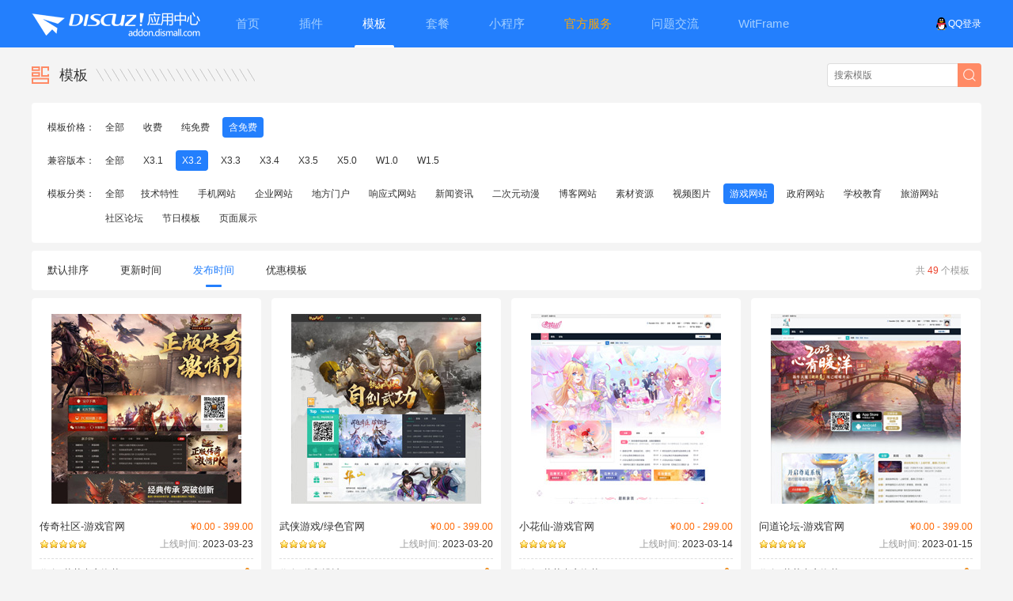

--- FILE ---
content_type: text/html; charset=utf-8
request_url: https://addon.dismall.com/templates/list-1-156-5-1-1.html
body_size: 10518
content:
<!DOCTYPE html PUBLIC "-//W3C//DTD XHTML 1.0 Transitional//EN" "http://www.w3.org/TR/xhtml1/DTD/xhtml1-transitional.dtd">
<html xmlns="http://www.w3.org/1999/xhtml">
<head>
<meta http-equiv="Content-Type" content="text/html; charset=utf-8" />
<title>Discuz! X3.2免费游戏网站模板下载_Discuz! X3.2免费游戏网站模板_dzX3.2免费游戏网站模板_Discuz!应用中心</title>
<meta name="keywords" content="DiscuzX3.2免费游戏网站模板,传奇社区游戏官网,武侠游戏绿色官网,小花仙游戏官网,问道论坛游戏官网,刺猬猫游戏官网,传奇通用游戏模版,传奇发布游戏,二次元游戏官网模版,dzX3.2免费游戏网站模板" />
<meta name="description" content="DiscuzX3.2免费游戏网站模板列表：传奇社区游戏官网、武侠游戏绿色官网、小花仙游戏官网、问道论坛游戏官网、刺猬猫游戏官网、传奇通用游戏模版、传奇发布游戏、二次元游戏官网模版、魔力宝贝游戏社区、游戏发布站社区 " />
<meta name="referrer" content="origin-when-cross-origin">
<meta name="bytedance-verification-code" content="ExzqQGvFljmZ4uuODlmH" /><link href="https://addon.dismall.com/templates/list-0-156-5-1-1.html" rel="canonical" />
<base href="https://addon.dismall.com/" />
<base target="_top" /><link rel="stylesheet" type="text/css" href="data/cache/style_1_common.css?OE2" /><script type="text/javascript">var STYLEID = '1', STATICURL = 'static/', IMGDIR = 'https://addon.dismall.com/static/image/common/', VERHASH = 'OE2', charset = 'utf-8', discuz_uid = '0', cookiepre = '6TFa_2132_', cookiedomain = '', cookiepath = '/', showusercard = '1', attackevasive = '0', disallowfloat = 'newthread', creditnotice = '1|总金额|元,2|可用余额|元,3|冻结金额|元,4|保证金|元,5|消费支出|元,6|已提现|元,7|待支付的手续费|元', defaultstyle = '', REPORTURL = 'aHR0cHM6Ly9hZGRvbi5kaXNtYWxsLmNvbS90ZW1wbGF0ZXMvbGlzdC0xLTE1Ni01LTEtMS5odG1s', SITEURL = 'https://addon.dismall.com/', JSPATH = 'static/js/', CSSPATH = 'data/cache/style_', DYNAMICURL = '';</script>
<script src="static/js/common.js?OE2" type="text/javascript"></script>
<meta name="baidu-site-verification" content="BgQTl6koWi" />
<meta name="viewport" content="width=device-width, initial-scale=1.0, user-scalable=no, minimum-scale=1.0, maximum-scale=1.0" />
<meta http-equiv="Cache-Control" content="no-transform" />
<meta http-equiv="Cache-Control" content="no-siteapp" />
<meta http-equiv="X-UA-Compatible" content="IE=edge,chrome=1" />
<meta name="renderer" content="webkit" />
<meta name="applicable-device" content="pc,mobile" />
<meta name='robots' content='max-image-preview:large' />
<link rel='dns-prefetch' href='//addon.dismall.com' />
<link rel='dns-prefetch' href='//open.dismall.com' />
<link rel='dns-prefetch' href='//static.dismall.com' />
<meta name="application-name" content="Discuz!应用中心" />
<meta name="msapplication-tooltip" content="Discuz!应用中心" />
<link rel="stylesheet" href="./static/css/commons.css?OE2" type="text/css" media="all" />
<link rel="stylesheet" href="./static/css/styles.css?OE2" type="text/css" media="all" />
<link rel="stylesheet" href="./static/css/touch.css?OE2" type="text/css" media="all" />
<link rel="icon" href="https://addon.dismall.com/favicon.ico" type="image/x-icon" />
<script src="./static/js/addon.js?OE2" type="text/javascript"></script>
</head>

<body id="nv_addon" onkeydown="if(event.keyCode==27) return false;">
<div id="append_parent"></div>
<div id="ajaxwaitid"></div>

<div id="hd" class="mbm cl">
<div class="wi">
<span class="y">
<a href="https://addon.dismall.com/qqlogin.php" target="_top" title="用QQ帐号登录应用中心"><img src="https://addon.dismall.com/static/img/Connect_logo_1.png" class="qq" alt="用QQ帐号登录应用中心">QQ登录</a>
</span>
<div class="logo_hd"><a href="https://addon.dismall.com/" target="_top" title="discuz应用中心"><img src="static/img/logo.png?OE2" alt="Discuz! 应用中心" title="Discuz! 应用中心"/></a></div>
<ul>
<li class="touch_hidden"><a href="https://addon.dismall.com" target="_top" title="discuz应用中心"><span>首页</span><em></em></a></li>
<li ><a href="https://addon.dismall.com/plugins/" target="_top" title="discuz插件下载"><span>插件</span><em></em></a></li>
<li  class="current"><a href="https://addon.dismall.com/templates/" target="_top" title="discuz模板下载"><span>模板</span><em></em></a></li>
<li class=""><a href="https://addon.dismall.com/packages/" target="_top" title="discuz套餐下载"><span>套餐</span><em></em></a></li>
<li ><a href="https://addon.dismall.com/miniprogram.html" target="_top" title="discuz小程序下载"><span>小程序</span><em></em></a></li>
<li ><a href="service.html" style="color: orange;" title="Discuz!服务、应用定制、问题排查"><span>官方服务</span><em></em></a></li>
<li><a href="https://www.dismall.com/" target="_blank" title="discuz问题交流"><span>问题交流</span><em></em></a></li>
<li><a href="https://app.witframe.com/" target="_blank"><span>WitFrame</span><em></em></a></li>
</ul>
</div>
</div>
<div id="wi" class="wi cl">
<div class="lit cl">
<em class="df_sc">
<form autocomplete="off" method="POST" action="index.php" class="z">
<input name="ac" type="hidden" value="search" />
<input name="f_type" type="hidden" value="template" />
<input name="f_k" type="text" class="intxt xg1" placeholder="搜索模版" x-webkit-speech speech />
<input name="formhash" type="hidden" value="e01a62eb" />
<input type="submit" value="" class="inbtn" />
</form>
</em>
<h2 class="mbtit">模板</h2>
<span class="icon_x"></span>
</div>

<ul class="flbox cl">
<li class="cl">
<i>模板价格：</i>
<span>
<a href="https://addon.dismall.com/templates/list-1-156-5-0-1.html"  >全部</a>
<a href="https://addon.dismall.com/templates/list-1-156-5-2-1.html" >收费</a>
<a href="https://addon.dismall.com/templates/list-1-156-5-3-1.html" >纯免费</a>
<a href="https://addon.dismall.com/templates/list-1-156-5-1-1.html" class="a">含免费</a>
</span>
</li>
<li class="cl">
<i>兼容版本：</i>
<span>
<a href="https://addon.dismall.com/templates/list-1-156-0-1-1.html" >全部</a>
<a href="https://addon.dismall.com/templates/list-1-156-4-1-1.html" >X3.1</a>
<a href="https://addon.dismall.com/templates/list-1-156-5-1-1.html" class="a">X3.2</a>
<a href="https://addon.dismall.com/templates/list-1-156-8-1-1.html" >X3.3</a>
<a href="https://addon.dismall.com/templates/list-1-156-9-1-1.html" >X3.4</a>
<a href="https://addon.dismall.com/templates/list-1-156-10-1-1.html" >X3.5</a>
<a href="https://addon.dismall.com/templates/list-1-156-13-1-1.html" >X5.0</a>
                <a href="https://addon.dismall.com/templates/list-1-156-11-1-1.html" >W1.0</a>
                <a href="https://addon.dismall.com/templates/list-1-156-12-1-1.html" >W1.5</a>
            </span>
</li>
<li class="cl last">
<i>模板分类：</i>
<span>
<a href="https://addon.dismall.com/templates/list-1-0-5-1-1.html" >全部</a><a href="https://addon.dismall.com/templates/list-1-211-5-1-1.html"  title="DiscuzX3.2免费技术特性模板">技术特性</a>
<a href="https://addon.dismall.com/templates/list-1-29-5-1-1.html"  title="DiscuzX3.2免费手机网站模板">手机网站</a>
<a href="https://addon.dismall.com/templates/list-1-36-5-1-1.html"  title="DiscuzX3.2免费企业网站模板">企业网站</a>
<a href="https://addon.dismall.com/templates/list-1-177-5-1-1.html"  title="DiscuzX3.2免费地方门户模板">地方门户</a>
<a href="https://addon.dismall.com/templates/list-1-159-5-1-1.html"  title="DiscuzX3.2免费响应式网站模板">响应式网站</a>
<a href="https://addon.dismall.com/templates/list-1-160-5-1-1.html"  title="DiscuzX3.2免费新闻资讯模板">新闻资讯</a>
<a href="https://addon.dismall.com/templates/list-1-157-5-1-1.html"  title="DiscuzX3.2免费二次元动漫模板">二次元动漫</a>
<a href="https://addon.dismall.com/templates/list-1-158-5-1-1.html"  title="DiscuzX3.2免费博客网站模板">博客网站</a>
<a href="https://addon.dismall.com/templates/list-1-163-5-1-1.html"  title="DiscuzX3.2免费素材资源模板">素材资源</a>
<a href="https://addon.dismall.com/templates/list-1-161-5-1-1.html"  title="DiscuzX3.2免费视频图片模板">视频图片</a>
<a href="https://addon.dismall.com/templates/list-1-156-5-1-1.html"  class="a" title="DiscuzX3.2免费游戏网站模板">游戏网站</a>
<a href="https://addon.dismall.com/templates/list-1-169-5-1-1.html"  title="DiscuzX3.2免费政府网站模板">政府网站</a>
<a href="https://addon.dismall.com/templates/list-1-168-5-1-1.html"  title="DiscuzX3.2免费学校教育模板">学校教育</a>
<a href="https://addon.dismall.com/templates/list-1-164-5-1-1.html"  title="DiscuzX3.2免费旅游网站模板">旅游网站</a>
<a href="https://addon.dismall.com/templates/list-1-28-5-1-1.html"  title="DiscuzX3.2免费社区论坛模板">社区论坛</a>
<a href="https://addon.dismall.com/templates/list-1-155-5-1-1.html"  title="DiscuzX3.2免费节日模板">节日模板</a>
<a href="https://addon.dismall.com/templates/list-1-38-5-1-1.html"  title="DiscuzX3.2免费页面展示模板">页面展示</a>
</span>
</li>

</ul>

<div class="pxl cl">
<span class="y touch_hide"><em class="z">共 <e class="xi1">49</e> 个模板</em></span>
<span class="z">
<a href="https://addon.dismall.com/templates/list-3-156-5-1-1.html" class="S11">默认排序<code></code></a>
<a href="https://addon.dismall.com/templates/list-2-156-5-1-1.html" >更新时间<code></code></a>
  <a href="https://addon.dismall.com/templates/list-1-156-5-1-1.html" class="a">发布时间<code></code></a>
<a href="https://addon.dismall.com/tltemplate.html" target="_blank">优惠模板<code></code></a>
</span>
</div>

<div class="mbw cl">
<div class="lil">
<ul class="lib1 cl"><li onmouseover="getMemo(this, 'sweet_mir_template')">
<div id="base_sweet_mir_template" class="libox">
<div class="t hm"><a href="https://addon.dismall.com/templates/sweet_mir.html" target="_blank" title="discuz传奇社区游戏官网" class="imga"><img src="https://static.dismall.com/202512090659/55bb2647c3c0326bbe10334b4fa5967f/resource/template/sweet_mir.jpg?cc1b78aa807ccc58&OE2_iS88rC" alt="discuz传奇社区游戏官网" /></a></div>
<div class="b">
<a href="https://addon.dismall.com/templates/sweet_mir.html" target="_blank" title="discuz传奇社区游戏官网">
                                                                <h5><b class="dz"><span class="price">&yen;0.00 - 399.00</span></b>传奇社区-游戏官网</h5>
<h6><em><i>上线时间:</i> 2023-03-23</em><span class="rate" title="5.00 分"><span style="width:100%">&nbsp;</span></span></h6>
</a>
<p>
<span class="y">
<img src="https://static.dismall.com/202512090659/daed2be3a51f9347e99d9dc6b27bc0ed/resource/certification1.png?90e534dd0cfddf90&OE2" title="个人开发者认证" alt="个人开发者认证" class="vm y" />
</span>
<i>作者:</i> <a href="https://addon.dismall.com/developer-101799.html" target="_blank">草莓夹心泡芙</a>
</p>
</div>
<div class="lijs" id="memo_sweet_mir_template" style="display:none"><span>传奇社区游戏官网 演示地址 本模版适合游戏官网社区资讯类网站 注意：免费版只有论坛部分页面商业版包括门户页面 模板特点 1.模板采用轻量化设计风格 ...</span></div>
</div>
</li>
<li onmouseover="getMemo(this, 'ubike_txwl_template')">
<div id="base_ubike_txwl_template" class="libox">
<div class="t hm"><a href="https://addon.dismall.com/templates/ubike_txwl.html" target="_blank" title="discuz武侠游戏绿色官网" class="imga"><img src="https://static.dismall.com/202512090659/83131e6985464fa8d8cc2eb645ba4709/resource/template/ubike_txwl.jpg?5b717ec1ce4851a2&OE2_Y202CC" alt="discuz武侠游戏绿色官网" /></a></div>
<div class="b">
<a href="https://addon.dismall.com/templates/ubike_txwl.html" target="_blank" title="discuz武侠游戏绿色官网">
                                                                <h5><b class="dz"><span class="price">&yen;0.00 - 399.00</span></b>武侠游戏/绿色官网</h5>
<h6><em><i>上线时间:</i> 2023-03-20</em><span class="rate" title="5.00 分"><span style="width:100%">&nbsp;</span></span></h6>
</a>
<p>
<span class="y">
<img src="https://static.dismall.com/202512090659/daed2be3a51f9347e99d9dc6b27bc0ed/resource/certification1.png?90e534dd0cfddf90&OE2" title="个人开发者认证" alt="个人开发者认证" class="vm y" />
</span>
<i>作者:</i> <a href="https://addon.dismall.com/developer-74729.html" target="_blank">优拜设计</a>
</p>
</div>
<div class="lijs" id="memo_ubike_txwl_template" style="display:none"><span>武侠游戏/绿色官网 演示地址 此模板适合游戏官网论坛类型网站 【 注：免费版只有论坛页面，商业版包括门户和频道页面。】 模板特点 1.模板数据都是通 ...</span></div>
</div>
</li>
<li onmouseover="getMemo(this, 'sweet_hua_template')">
<div id="base_sweet_hua_template" class="libox">
<div class="t hm"><a href="https://addon.dismall.com/templates/sweet_hua.html" target="_blank" title="discuz小花仙游戏官网" class="imga"><img src="https://static.dismall.com/202512090659/8a3659593f142e1e5dfed8f16490740c/resource/template/sweet_hua.jpg?16df8c06c1eb3fc1&OE2_X4asAA" alt="discuz小花仙游戏官网" /></a></div>
<div class="b">
<a href="https://addon.dismall.com/templates/sweet_hua.html" target="_blank" title="discuz小花仙游戏官网">
                                                                <h5><b class="dz"><span class="price">&yen;0.00 - 299.00</span></b>小花仙-游戏官网</h5>
<h6><em><i>上线时间:</i> 2023-03-14</em><span class="rate" title="5.00 分"><span style="width:100%">&nbsp;</span></span></h6>
</a>
<p>
<span class="y">
<img src="https://static.dismall.com/202512090659/daed2be3a51f9347e99d9dc6b27bc0ed/resource/certification1.png?90e534dd0cfddf90&OE2" title="个人开发者认证" alt="个人开发者认证" class="vm y" />
</span>
<i>作者:</i> <a href="https://addon.dismall.com/developer-101799.html" target="_blank">草莓夹心泡芙</a>
</p>
</div>
<div class="lijs" id="memo_sweet_hua_template" style="display:none"><span>小花仙游戏官网 演示地址 本模版适合游戏官网社区资讯类网站 注意：免费版只有论坛部分页面商业版包括门户页面 模板特点 1.模板采用轻量化设计风格数 ...</span></div>
</div>
</li>
<li onmouseover="getMemo(this, 'sweet_wd_template')">
<div id="base_sweet_wd_template" class="libox">
<div class="t hm"><a href="https://addon.dismall.com/templates/sweet_wd.html" target="_blank" title="discuz问道论坛游戏官网" class="imga"><img src="https://static.dismall.com/202512090659/4daefef5ebaf2197c12fc2b80348dfb6/resource/template/sweet_wd.jpg?2365596d1e6af4af&OE2_Ijd3aE" alt="discuz问道论坛游戏官网" /></a></div>
<div class="b">
<a href="https://addon.dismall.com/templates/sweet_wd.html" target="_blank" title="discuz问道论坛游戏官网">
                                                                <h5><b class="dz"><span class="price">&yen;0.00 - 399.00</span></b>问道论坛-游戏官网</h5>
<h6><em><i>上线时间:</i> 2023-01-15</em><span class="rate" title="5.00 分"><span style="width:100%">&nbsp;</span></span></h6>
</a>
<p>
<span class="y">
<img src="https://static.dismall.com/202512090659/daed2be3a51f9347e99d9dc6b27bc0ed/resource/certification1.png?90e534dd0cfddf90&OE2" title="个人开发者认证" alt="个人开发者认证" class="vm y" />
</span>
<i>作者:</i> <a href="https://addon.dismall.com/developer-101799.html" target="_blank">草莓夹心泡芙</a>
</p>
</div>
<div class="lijs" id="memo_sweet_wd_template" style="display:none"><span>问道论坛游戏官网 演示地址 本模版适合游戏官网社区资讯类网站 注意：免费版只有论坛部分页面商业版包括门户页面 模板特点 1.模板采用轻量化设计风格 ...</span></div>
</div>
</li>
<li onmouseover="getMemo(this, 'ubike_bh3_template')">
<div id="base_ubike_bh3_template" class="libox">
<div class="t hm"><a href="https://addon.dismall.com/templates/ubike_bh3.html" target="_blank" title="discuz刺猬猫游戏官网" class="imga"><img src="https://static.dismall.com/202512090659/146032f83959797ac9929222e3789aa2/resource/template/ubike_bh3.jpg?be3b6ad9a7382679&OE2_rDbDGV" alt="discuz刺猬猫游戏官网" /></a></div>
<div class="b">
<a href="https://addon.dismall.com/templates/ubike_bh3.html" target="_blank" title="discuz刺猬猫游戏官网">
                                                                <h5><b class="dz"><span class="price">&yen;0.00 - 199.00</span></b>刺猬猫/游戏官网</h5>
<h6><em><i>上线时间:</i> 2022-10-23</em><span class="rate" title="5.00 分"><span style="width:100%">&nbsp;</span></span></h6>
</a>
<p>
<span class="y">
<img src="https://static.dismall.com/202512090659/daed2be3a51f9347e99d9dc6b27bc0ed/resource/certification1.png?90e534dd0cfddf90&OE2" title="个人开发者认证" alt="个人开发者认证" class="vm y" />
</span>
<i>作者:</i> <a href="https://addon.dismall.com/developer-74729.html" target="_blank">优拜设计</a>
</p>
</div>
<div class="lijs" id="memo_ubike_bh3_template" style="display:none"><span>刺猬猫/游戏官网 客户案例演示 客户案例演示 此模板适合游戏官网论坛类型网站 【 注：免费版只有论坛页面，商业版包括门户和频道页面。】 模板特点 1. ...</span></div>
</div>
</li>
<li onmouseover="getMemo(this, 'miwei_shen_template')">
<div id="base_miwei_shen_template" class="libox">
<div class="t hm"><a href="https://addon.dismall.com/templates/miwei_shen.html" target="_blank" title="discuz传奇通用游戏模版" class="imga"><img src="https://static.dismall.com/202512090659/01db583b9fac3d708922956a12169509/resource/template/miwei_shen.jpg?0f9ba1bbb6c4f586&OE2_liEb07" alt="discuz传奇通用游戏模版" /></a></div>
<div class="b">
<a href="https://addon.dismall.com/templates/miwei_shen.html" target="_blank" title="discuz传奇通用游戏模版">
                                                                <h5><b class="dz"><span class="price">&yen;0.00 - 399.00</span></b>传奇通用游戏模版</h5>
<h6><em><i>上线时间:</i> 2022-06-22</em><span class="rate" title="5.00 分"><span style="width:100%">&nbsp;</span></span></h6>
</a>
<p>
<span class="y">
<img src="https://static.dismall.com/202512090659/daed2be3a51f9347e99d9dc6b27bc0ed/resource/certification1.png?90e534dd0cfddf90&OE2" title="个人开发者认证" alt="个人开发者认证" class="vm y" />
</span>
<i>作者:</i> <a href="https://addon.dismall.com/developer-84731.html" target="_blank">觅未传媒</a>
</p>
</div>
<div class="lijs" id="memo_miwei_shen_template" style="display:none"><span>传奇通用游戏模版 演示地址 . . . . . . . . . . . . . . . . . . . . . . . . . . . . . . . . . . . . . . . . . . . . . . . . . . . . . . . . .  ...</span></div>
</div>
</li>
<li onmouseover="getMemo(this, 'ubike_jinsf_template')">
<div id="base_ubike_jinsf_template" class="libox">
<div class="t hm"><a href="https://addon.dismall.com/templates/ubike_jinsf.html" target="_blank" title="discuz传奇发布游戏模板" class="imga"><img src="https://static.dismall.com/202512090659/3ed4f0cf9346a6241dc731c69c006e64/resource/template/ubike_jinsf.jpg?ecafb0c52a241d8c&OE2_w26436" alt="discuz传奇发布游戏模板" /></a></div>
<div class="b">
<a href="https://addon.dismall.com/templates/ubike_jinsf.html" target="_blank" title="discuz传奇发布游戏模板">
                                                                <h5><b class="dz"><span class="price">&yen;0.00 - 199.00</span></b>传奇发布/游戏模板</h5>
<h6><em><i>上线时间:</i> 2022-05-13</em><span class="rate" title="5.00 分"><span style="width:100%">&nbsp;</span></span></h6>
</a>
<p>
<span class="y">
<img src="https://static.dismall.com/202512090659/daed2be3a51f9347e99d9dc6b27bc0ed/resource/certification1.png?90e534dd0cfddf90&OE2" title="个人开发者认证" alt="个人开发者认证" class="vm y" />
</span>
<i>作者:</i> <a href="https://addon.dismall.com/developer-74729.html" target="_blank">优拜设计</a>
</p>
</div>
<div class="lijs" id="memo_ubike_jinsf_template" style="display:none"><span>传奇发布/游戏模板 演示地址 征途私服 此模板适合游戏官网论坛类型网站 【 注：免费版只有论坛页面，商业版包括门户和频道页面。】 模板特点 1.模板数 ...</span></div>
</div>
</li>
<li onmouseover="getMemo(this, 'ubike_swy_template')">
<div id="base_ubike_swy_template" class="libox">
<div class="t hm"><a href="https://addon.dismall.com/templates/ubike_swy.html" target="_blank" title="discuz二次元游戏官网模版" class="imga"><img src="https://static.dismall.com/202512090659/bef141c1e252e9e50c6c1918c442837f/resource/template/ubike_swy.jpg?565e53eb96bb9cc6&OE2_G1bWYL" alt="discuz二次元游戏官网模版" /></a></div>
<div class="b">
<a href="https://addon.dismall.com/templates/ubike_swy.html" target="_blank" title="discuz二次元游戏官网模版">
                                                                <h5><b class="dz"><span class="price">&yen;0.00 - 399.00</span></b>二次元游戏官网模版</h5>
<h6><em><i>上线时间:</i> 2022-04-10</em><span class="rate" title="5.00 分"><span style="width:100%">&nbsp;</span></span></h6>
</a>
<p>
<span class="y">
<img src="https://static.dismall.com/202512090659/daed2be3a51f9347e99d9dc6b27bc0ed/resource/certification1.png?90e534dd0cfddf90&OE2" title="个人开发者认证" alt="个人开发者认证" class="vm y" />
</span>
<i>作者:</i> <a href="https://addon.dismall.com/developer-74729.html" target="_blank">优拜设计</a>
</p>
</div>
<div class="lijs" id="memo_ubike_swy_template" style="display:none"><span>二次元游戏官网模版 商业版参考 此模板适合游戏官网论坛类型网站 【 注：免费版只有论坛页面，商业版包括门户和频道页面。】 模板特点 1.模板数据都是 ...</span></div>
</div>
</li>
<li onmouseover="getMemo(this, 'ubike_moli_template')">
<div id="base_ubike_moli_template" class="libox">
<div class="t hm"><a href="https://addon.dismall.com/templates/ubike_moli.html" target="_blank" title="discuz魔力宝贝游戏社区" class="imga"><img src="https://static.dismall.com/202512090659/42611416c91aea3ddaedbd63ae4fae3d/resource/template/ubike_moli.jpg?5d53bdeea708ed1d&OE2_rD35U9" alt="discuz魔力宝贝游戏社区" /></a></div>
<div class="b">
<a href="https://addon.dismall.com/templates/ubike_moli.html" target="_blank" title="discuz魔力宝贝游戏社区">
                                                                <h5><b class="dz"><span class="price">&yen;0.00 - 399.00</span></b>魔力宝贝-游戏社区</h5>
<h6><em><i>上线时间:</i> 2021-12-06</em><span class="rate" title="5.00 分"><span style="width:100%">&nbsp;</span></span></h6>
</a>
<p>
<span class="y">
<img src="https://static.dismall.com/202512090659/daed2be3a51f9347e99d9dc6b27bc0ed/resource/certification1.png?90e534dd0cfddf90&OE2" title="个人开发者认证" alt="个人开发者认证" class="vm y" />
</span>
<i>作者:</i> <a href="https://addon.dismall.com/developer-74729.html" target="_blank">优拜设计</a>
</p>
</div>
<div class="lijs" id="memo_ubike_moli_template" style="display:none"><span>魔力宝贝游戏社区 商业版参考 此模板适合游戏官网论坛类型网站 【 注：免费版只有论坛页面，商业版包括门户和频道页面。】 模板特点 1.模板数据都是通 ...</span></div>
</div>
</li>
<li onmouseover="getMemo(this, 'ubike_yunxi_template')">
<div id="base_ubike_yunxi_template" class="libox">
<div class="t hm"><a href="https://addon.dismall.com/templates/ubike_yunxi.html" target="_blank" title="discuz游戏发布站社区" class="imga"><img src="https://static.dismall.com/202512090659/1fafea8a44bf09b4c427cfc9d3569df7/resource/template/ubike_yunxi.jpg?d678f5df651fc16b&OE2_Dj77j1" alt="discuz游戏发布站社区" /></a></div>
<div class="b">
<a href="https://addon.dismall.com/templates/ubike_yunxi.html" target="_blank" title="discuz游戏发布站社区">
                                                                <h5><b class="dz"><span class="price">&yen;0.00 - 399.00</span></b>游戏发布站-社区</h5>
<h6><em><i>上线时间:</i> 2021-12-02</em><span class="rate" title="5.00 分"><span style="width:100%">&nbsp;</span></span></h6>
</a>
<p>
<span class="y">
<img src="https://static.dismall.com/202512090659/daed2be3a51f9347e99d9dc6b27bc0ed/resource/certification1.png?90e534dd0cfddf90&OE2" title="个人开发者认证" alt="个人开发者认证" class="vm y" />
</span>
<i>作者:</i> <a href="https://addon.dismall.com/developer-74729.html" target="_blank">优拜设计</a>
</p>
</div>
<div class="lijs" id="memo_ubike_yunxi_template" style="display:none"><span>游戏发布站社区 演示地址 此模板适合游戏发布站官网论坛类型网站 【 注：免费版只有论坛页面，商业版包括门户和频道页面。】 模板特点 1.模板数据都是 ...</span></div>
</div>
</li>
<li onmouseover="getMemo(this, 'ubike_hljh_template')">
<div id="base_ubike_hljh_template" class="libox">
<div class="t hm"><a href="https://addon.dismall.com/templates/ubike_hljh.html" target="_blank" title="discuz神途联盟游戏官网" class="imga"><img src="https://static.dismall.com/202512090659/ef79c2923498b648d25e9a604a0c742e/resource/template/ubike_hljh.jpg?58a7246964fc4ddf&OE2_dTTz1w" alt="discuz神途联盟游戏官网" /></a></div>
<div class="b">
<a href="https://addon.dismall.com/templates/ubike_hljh.html" target="_blank" title="discuz神途联盟游戏官网">
                                                                <h5><b class="dz"><span class="price">&yen;0.00 - 499.00</span></b>神途联盟-游戏官网</h5>
<h6><em><i>上线时间:</i> 2021-11-24</em><span class="rate" title="5.00 分"><span style="width:100%">&nbsp;</span></span></h6>
</a>
<p>
<span class="y">
<img src="https://static.dismall.com/202512090659/daed2be3a51f9347e99d9dc6b27bc0ed/resource/certification1.png?90e534dd0cfddf90&OE2" title="个人开发者认证" alt="个人开发者认证" class="vm y" />
</span>
<i>作者:</i> <a href="https://addon.dismall.com/developer-74729.html" target="_blank">优拜设计</a>
</p>
</div>
<div class="lijs" id="memo_ubike_hljh_template" style="display:none"><span>神途联盟游戏官网 商业版参考 此模板适合游戏发布站官网论坛类型网站 【 注：免费版只有论坛页面，商业版包括门户和频道页面。】 模板特点 1.模板数据 ...</span></div>
</div>
</li>
<li onmouseover="getMemo(this, 'an_df_template')">
<div id="base_an_df_template" class="libox">
<div class="t hm"><a href="https://addon.dismall.com/templates/an_df.html" target="_blank" title="discuz游戏视频资讯" class="imga"><img src="https://static.dismall.com/202512090659/0019cf5ed30eae58ca2169a35482dc2d/resource/template/an_df.jpg?198c17ee508152b3&OE2_wVvRGr" alt="discuz游戏视频资讯" /></a></div>
<div class="b">
<a href="https://addon.dismall.com/templates/an_df.html" target="_blank" title="discuz游戏视频资讯">
                                                                <h5><b class="dz"><span class="price">&yen;0.00 - 298.00</span></b>游戏视频资讯</h5>
<h6><em><i>上线时间:</i> 2021-10-12</em><span class="rate" title="5.00 分"><span style="width:100%">&nbsp;</span></span></h6>
</a>
<p>
<span class="y">
<img src="https://static.dismall.com/202512090659/daed2be3a51f9347e99d9dc6b27bc0ed/resource/certification1.png?90e534dd0cfddf90&OE2" title="个人开发者认证" alt="个人开发者认证" class="vm y" />
</span>
<i>作者:</i> <a href="https://addon.dismall.com/developer-42282.html" target="_blank">AN</a>
</p>
</div>
<div class="lijs" id="memo_an_df_template" style="display:none"><span>风格名称:《游戏视频资讯》 适用版本: Discuz! X3.0 以上 风格编码: GBK/UTF8; 演示站点：点击查看演示站点 (演示站点速度较慢) 测试账号和密码：test ...</span></div>
</div>
</li>
<li onmouseover="getMemo(this, 'an_t31_template')">
<div id="base_an_t31_template" class="libox">
<div class="t hm"><a href="https://addon.dismall.com/templates/an_t31.html" target="_blank" title="discuz龙武游戏门户网站" class="imga"><img src="https://static.dismall.com/202512090659/9276cfdc1a0f4250deb3b485166ce105/resource/template/an_t31.jpg?05c7d4d30f74a304&OE2_J4n7CT" alt="discuz龙武游戏门户网站" /></a></div>
<div class="b">
<a href="https://addon.dismall.com/templates/an_t31.html" target="_blank" title="discuz龙武游戏门户网站">
                                                                <h5><b class="dz"><span class="price">&yen;0.00 - 298.00</span></b>龙武游戏门户网站</h5>
<h6><em><i>上线时间:</i> 2021-07-19</em><span class="rate" title="5.00 分"><span style="width:100%">&nbsp;</span></span></h6>
</a>
<p>
<span class="y">
<img src="https://static.dismall.com/202512090659/daed2be3a51f9347e99d9dc6b27bc0ed/resource/certification1.png?90e534dd0cfddf90&OE2" title="个人开发者认证" alt="个人开发者认证" class="vm y" />
</span>
<i>作者:</i> <a href="https://addon.dismall.com/developer-42282.html" target="_blank">AN</a>
</p>
</div>
<div class="lijs" id="memo_an_t31_template" style="display:none"><span>风格名称:《龙武游戏门户网站》 适用版本: Discuz! X3.0 以上 风格编码: GBK/UTF8; 演示站点：点击查看演示站点 (演示站点速度较慢) 测试账号和密码： ...</span></div>
</div>
</li>
<li onmouseover="getMemo(this, 'an_xoyo_template')">
<div id="base_an_xoyo_template" class="libox">
<div class="t hm"><a href="https://addon.dismall.com/templates/an_xoyo.html" target="_blank" title="discuz游戏门户论坛" class="imga"><img src="https://static.dismall.com/202512090659/144ae4c63dec51f4814f7979fcdc9b8d/resource/template/an_xoyo.jpg?ce09cd9a5543df02&OE2_tZtAoF" alt="discuz游戏门户论坛" /></a></div>
<div class="b">
<a href="https://addon.dismall.com/templates/an_xoyo.html" target="_blank" title="discuz游戏门户论坛">
                                                                <h5><b class="dz"><span class="price">&yen;0.00 - 298.00</span></b>游戏门户论坛</h5>
<h6><em><i>上线时间:</i> 2021-07-13</em><span class="rate" title="5.00 分"><span style="width:100%">&nbsp;</span></span></h6>
</a>
<p>
<span class="y">
<img src="https://static.dismall.com/202512090659/daed2be3a51f9347e99d9dc6b27bc0ed/resource/certification1.png?90e534dd0cfddf90&OE2" title="个人开发者认证" alt="个人开发者认证" class="vm y" />
</span>
<i>作者:</i> <a href="https://addon.dismall.com/developer-42282.html" target="_blank">AN</a>
</p>
</div>
<div class="lijs" id="memo_an_xoyo_template" style="display:none"><span>风格名称:《游戏门户论坛》 适用版本: Discuz! X3.0 以上 风格编码: GBK/UTF8; 演示站点：点击查看演示站点 (演示站点速度较慢) 测试账号和密码：test ...</span></div>
</div>
</li>
<li onmouseover="getMemo(this, 'ubike_lsj_template')">
<div id="base_ubike_lsj_template" class="libox">
<div class="t hm"><a href="https://addon.dismall.com/templates/ubike_lsj.html" target="_blank" title="discuz经典传奇游戏官网" class="imga"><img src="https://static.dismall.com/202512090659/07be96e1f298f065ffb5e596d08b4b03/resource/template/ubike_lsj.jpg?5dc5111cf3d4d1a0&OE2_RXchge" alt="discuz经典传奇游戏官网" /></a></div>
<div class="b">
<a href="https://addon.dismall.com/templates/ubike_lsj.html" target="_blank" title="discuz经典传奇游戏官网">
                                                                <h5><b class="dz"><span class="price">&yen;0.00 - 399.00</span></b>经典传奇-游戏官网</h5>
<h6><em><i>上线时间:</i> 2021-06-01</em><span class="rate" title="5.00 分"><span style="width:100%">&nbsp;</span></span></h6>
</a>
<p>
<span class="y">
<img src="https://static.dismall.com/202512090659/daed2be3a51f9347e99d9dc6b27bc0ed/resource/certification1.png?90e534dd0cfddf90&OE2" title="个人开发者认证" alt="个人开发者认证" class="vm y" />
</span>
<i>作者:</i> <a href="https://addon.dismall.com/developer-74729.html" target="_blank">优拜设计</a>
</p>
</div>
<div class="lijs" id="memo_ubike_lsj_template" style="display:none"><span>经典传奇游戏官网 客户案例 客户案例2 此模板适合游戏官网论坛类型网站 【 注：免费版只有论坛页面，商业版包括门户和频道页面。】 模板特点 1.模板数 ...</span></div>
</div>
</li>
<li onmouseover="getMemo(this, 'ubike_sts_template')">
<div id="base_ubike_sts_template" class="libox">
<div class="t hm"><a href="https://addon.dismall.com/templates/ubike_sts.html" target="_blank" title="discuz传奇神途游戏官网" class="imga"><img src="https://static.dismall.com/202512090659/b21665f3cbfc834cbb61e4a5a5854b19/resource/template/ubike_sts.jpg?6444652e28bde1ff&OE2_XubC4E" alt="discuz传奇神途游戏官网" /></a></div>
<div class="b">
<a href="https://addon.dismall.com/templates/ubike_sts.html" target="_blank" title="discuz传奇神途游戏官网">
                                                                <h5><b class="dz"><span class="price">&yen;0.00 - 399.00</span></b>传奇神途-游戏官网</h5>
<h6><em><i>上线时间:</i> 2021-05-24</em><span class="rate" title="5.00 分"><span style="width:100%">&nbsp;</span></span></h6>
</a>
<p>
<span class="y">
<img src="https://static.dismall.com/202512090659/daed2be3a51f9347e99d9dc6b27bc0ed/resource/certification1.png?90e534dd0cfddf90&OE2" title="个人开发者认证" alt="个人开发者认证" class="vm y" />
</span>
<i>作者:</i> <a href="https://addon.dismall.com/developer-74729.html" target="_blank">优拜设计</a>
</p>
</div>
<div class="lijs" id="memo_ubike_sts_template" style="display:none"><span>传奇神途游戏官网 客户演示 此模板适合游戏官网论坛类型网站 模板特点 1.模板数据都是通过DIY调用的，可视化操作，可以迅速上手。 2.在默认模板基础上 ...</span></div>
</div>
</li>
<li onmouseover="getMemo(this, 'wekei_free_game_template')">
<div id="base_wekei_free_game_template" class="libox">
<div class="t hm"><a href="https://addon.dismall.com/templates/wekei_free_game.html" target="_blank" title="discuz未来科技_游戏风格" class="imga"><img src="https://static.dismall.com/202512090659/9dc057d6f05bb800f3861275d0b10676/resource/template/wekei_free_game.jpg?dee0c5e2c79b10ab&OE2_rWh5G2" alt="discuz未来科技_游戏风格" /></a></div>
<div class="b">
<a href="https://addon.dismall.com/templates/wekei_free_game.html" target="_blank" title="discuz未来科技_游戏风格">
                                                                <h5><b class="dz"><span class="free">免费</span></b>未来科技_游戏风格</h5>
<h6><em><i>上线时间:</i> 2020-12-30</em><span class="rate" title="5.00 分"><span style="width:100%">&nbsp;</span></span></h6>
</a>
<p>
<span class="y">
<img src="https://static.dismall.com/202512090659/daed2be3a51f9347e99d9dc6b27bc0ed/resource/certification1.png?90e534dd0cfddf90&OE2" title="个人开发者认证" alt="个人开发者认证" class="vm y" />
</span>
<i>作者:</i> <a href="https://addon.dismall.com/developer-2367.html" target="_blank">未来科技</a>
</p>
</div>
<div class="lijs" id="memo_wekei_free_game_template" style="display:none"><span>因模板较多，无法均提供演示站，模板样式按下列演示图为准。 【使用必读】 1、本模板为免费版，不提供安装设置等售后服务，请自行安装。如需 咨询、修 ...</span></div>
</div>
</li>
<li onmouseover="getMemo(this, 'wekei_touch_free_04_template')">
<div id="base_wekei_touch_free_04_template" class="libox">
<div class="t hm"><a href="https://addon.dismall.com/templates/wekei_touch_free_04.html" target="_blank" title="discuz未来科技_手机游戏" class="imga"><img src="https://static.dismall.com/202512090659/c2224dc64d2408cc3554adf1d0b58a12/resource/template/wekei_touch_free_04.jpg?bd40f41ebf59856d&OE2_A1tg06" alt="discuz未来科技_手机游戏" /></a></div>
<div class="b">
<a href="https://addon.dismall.com/templates/wekei_touch_free_04.html" target="_blank" title="discuz未来科技_手机游戏">
                                                                <h5><b class="dz"><span class="free">免费</span></b>未来科技_手机游戏</h5>
<h6><em><i>上线时间:</i> 2020-12-30</em><span class="rate" title="5.00 分"><span style="width:100%">&nbsp;</span></span></h6>
</a>
<p>
<span class="y">
<img src="https://static.dismall.com/202512090659/daed2be3a51f9347e99d9dc6b27bc0ed/resource/certification1.png?90e534dd0cfddf90&OE2" title="个人开发者认证" alt="个人开发者认证" class="vm y" />
</span>
<i>作者:</i> <a href="https://addon.dismall.com/developer-2367.html" target="_blank">未来科技</a>
</p>
</div>
<div class="lijs" id="memo_wekei_touch_free_04_template" style="display:none"><span>因模板较多，无法均提供演示站，模板样式按下列演示图为准。 【使用必读】 1、本模板为免费版，不提供安装设置等售后服务，请自行安装。如需 咨询、修 ...</span></div>
</div>
</li>
<li onmouseover="getMemo(this, 'wekei_free_game_01_template')">
<div id="base_wekei_free_game_01_template" class="libox">
<div class="t hm"><a href="https://addon.dismall.com/templates/wekei_free_game_01.html" target="_blank" title="discuz未来科技_游戏论坛" class="imga"><img src="https://static.dismall.com/202512090659/6dab43ca4447b7103cc5f50236e748d0/resource/template/wekei_free_game_01.jpg?7d5c28b459f20e0c&OE2_SqPRat" alt="discuz未来科技_游戏论坛" /></a></div>
<div class="b">
<a href="https://addon.dismall.com/templates/wekei_free_game_01.html" target="_blank" title="discuz未来科技_游戏论坛">
                                                                <h5><b class="dz"><span class="free">免费</span></b>未来科技_游戏论坛</h5>
<h6><em><i>上线时间:</i> 2020-12-29</em><span class="rate" title="5.00 分"><span style="width:100%">&nbsp;</span></span></h6>
</a>
<p>
<span class="y">
<img src="https://static.dismall.com/202512090659/daed2be3a51f9347e99d9dc6b27bc0ed/resource/certification1.png?90e534dd0cfddf90&OE2" title="个人开发者认证" alt="个人开发者认证" class="vm y" />
</span>
<i>作者:</i> <a href="https://addon.dismall.com/developer-2367.html" target="_blank">未来科技</a>
</p>
</div>
<div class="lijs" id="memo_wekei_free_game_01_template" style="display:none"><span>因模板较多，无法均提供演示站，模板样式按下列演示图为准。 【使用必读】 1、本模板为免费版，不提供安装设置等售后服务，请自行安装。如需 咨询、修 ...</span></div>
</div>
</li>
<li onmouseover="getMemo(this, 'ubike_shentu_template')">
<div id="base_ubike_shentu_template" class="libox">
<div class="t hm"><a href="https://addon.dismall.com/templates/ubike_shentu.html" target="_blank" title="discuz龙之神途游戏官网" class="imga"><img src="https://static.dismall.com/202512090659/25a01314c768acc8195614e33540fc87/resource/template/ubike_shentu.jpg?161f8ecbf7c89acd&OE2_zh2mMP" alt="discuz龙之神途游戏官网" /></a></div>
<div class="b">
<a href="https://addon.dismall.com/templates/ubike_shentu.html" target="_blank" title="discuz龙之神途游戏官网">
                                                                <h5><b class="dz"><span class="price">&yen;0.00 - 299.00</span></b>龙之神途-游戏官网</h5>
<h6><em><i>上线时间:</i> 2020-11-18</em><span class="rate" title="5.00 分"><span style="width:100%">&nbsp;</span></span></h6>
</a>
<p>
<span class="y">
<img src="https://static.dismall.com/202512090659/daed2be3a51f9347e99d9dc6b27bc0ed/resource/certification1.png?90e534dd0cfddf90&OE2" title="个人开发者认证" alt="个人开发者认证" class="vm y" />
</span>
<i>作者:</i> <a href="https://addon.dismall.com/developer-74729.html" target="_blank">优拜设计</a>
</p>
</div>
<div class="lijs" id="memo_ubike_shentu_template" style="display:none"><span>龙之神途游戏官网 演示地址 参考站点 此模板适合游戏官网论坛类型网站 【 注：免费版只有论坛页面，商业版包括门户和频道页面。】 模板特点 1.模板数 ...</span></div>
</div>
</li>
<li onmouseover="getMemo(this, 'wekei_free_game_10_template')">
<div id="base_wekei_free_game_10_template" class="libox">
<div class="t hm"><a href="https://addon.dismall.com/templates/wekei_free_game_10.html" target="_blank" title="discuz未来科技_游戏社区" class="imga"><img src="https://static.dismall.com/202512090659/2ce70296334d1a8b06ea241c3124280a/resource/template/wekei_free_game_10.jpg?8a8e32389936d223&OE2_p01E77" alt="discuz未来科技_游戏社区" /></a></div>
<div class="b">
<a href="https://addon.dismall.com/templates/wekei_free_game_10.html" target="_blank" title="discuz未来科技_游戏社区">
                                                                <h5><b class="dz"><span class="free">免费</span></b>未来科技_游戏社区</h5>
<h6><em><i>上线时间:</i> 2020-10-29</em><span class="rate" title="5.00 分"><span style="width:100%">&nbsp;</span></span></h6>
</a>
<p>
<span class="y">
<img src="https://static.dismall.com/202512090659/daed2be3a51f9347e99d9dc6b27bc0ed/resource/certification1.png?90e534dd0cfddf90&OE2" title="个人开发者认证" alt="个人开发者认证" class="vm y" />
</span>
<i>作者:</i> <a href="https://addon.dismall.com/developer-2367.html" target="_blank">未来科技</a>
</p>
</div>
<div class="lijs" id="memo_wekei_free_game_10_template" style="display:none"><span>因模板较多，无法均提供演示站，模板样式按下列演示图为准。 【使用必读】 1、本模板为免费版，不提供安装设置等售后服务，请自行安装。如需 咨询、修 ...</span></div>
</div>
</li>
<li onmouseover="getMemo(this, 'ubike_dota_template')">
<div id="base_ubike_dota_template" class="libox">
<div class="t hm"><a href="https://addon.dismall.com/templates/ubike_dota.html" target="_blank" title="discuz刀塔传奇游戏社区" class="imga"><img src="https://static.dismall.com/202512090659/84bf1aaa794e4db037351de62105ee30/resource/template/ubike_dota.jpg?6288b01d0106aa94&OE2_HyjJj6" alt="discuz刀塔传奇游戏社区" /></a></div>
<div class="b">
<a href="https://addon.dismall.com/templates/ubike_dota.html" target="_blank" title="discuz刀塔传奇游戏社区">
                                                                <h5><b class="dz"><span class="price">&yen;0.00 - 399.00</span></b>刀塔传奇-游戏社区</h5>
<h6><em><i>上线时间:</i> 2020-10-12</em><span class="rate" title="5.00 分"><span style="width:100%">&nbsp;</span></span></h6>
</a>
<p>
<span class="y">
<img src="https://static.dismall.com/202512090659/daed2be3a51f9347e99d9dc6b27bc0ed/resource/certification1.png?90e534dd0cfddf90&OE2" title="个人开发者认证" alt="个人开发者认证" class="vm y" />
</span>
<i>作者:</i> <a href="https://addon.dismall.com/developer-74729.html" target="_blank">优拜设计</a>
</p>
</div>
<div class="lijs" id="memo_ubike_dota_template" style="display:none"><span>刀塔传奇游戏社区 演示地址 此模板适合游戏官网论坛类型网站 【 注：免费版只有论坛页面，商业版包括门户和频道页面。】 模板特点 1.模板数据都是通过 ...</span></div>
</div>
</li>
<li onmouseover="getMemo(this, 'yunzhan_qiannv_template')">
<div id="base_yunzhan_qiannv_template" class="libox">
<div class="t hm"><a href="https://addon.dismall.com/templates/yunzhan_qiannv.html" target="_blank" title="discuz倩女幽魂游戏模版" class="imga"><img src="https://static.dismall.com/202512090659/bf46623b16de7d41cafa626266aa4180/resource/template/yunzhan_qiannv.jpg?3d5885ee3855c39c&OE2_idXGmL" alt="discuz倩女幽魂游戏模版" /></a></div>
<div class="b">
<a href="https://addon.dismall.com/templates/yunzhan_qiannv.html" target="_blank" title="discuz倩女幽魂游戏模版">
                                                                <h5><b class="dz"><span class="price">&yen;0.00 - 469.00</span></b>倩女幽魂游戏模版</h5>
<h6><em><i>上线时间:</i> 2020-08-07</em><span class="rate" title="5.00 分"><span style="width:100%">&nbsp;</span></span></h6>
</a>
<p>
<span class="y">
<img src="https://static.dismall.com/202512090659/daed2be3a51f9347e99d9dc6b27bc0ed/resource/certification1.png?90e534dd0cfddf90&OE2" title="个人开发者认证" alt="个人开发者认证" class="vm y" />
</span>
<i>作者:</i> <a href="https://addon.dismall.com/developer-87472.html" target="_blank">云栈科技</a>
</p>
</div>
<div class="lijs" id="memo_yunzhan_qiannv_template" style="display:none"><span>倩女幽魂游戏模版 【买前须知：商业版包含演示站所演示的全部功能 免费版仅有论坛页面】 注意：商业版diy需配合商业版使用，单独购买无效； 提供各类l ...</span></div>
</div>
</li>
<li onmouseover="getMemo(this, 'an_9yx_template')">
<div id="base_an_9yx_template" class="libox">
<div class="t hm"><a href="https://addon.dismall.com/templates/an_9yx.html" target="_blank" title="discuz游戏门户资讯" class="imga"><img src="https://static.dismall.com/202512090659/8af69762c184b7280a2cc7a83c5fd8a8/resource/template/an_9yx.jpg?5f79912cd568d2b7&OE2_mZOMuQ" alt="discuz游戏门户资讯" /></a></div>
<div class="b">
<a href="https://addon.dismall.com/templates/an_9yx.html" target="_blank" title="discuz游戏门户资讯">
                                                                <h5><b class="dz"><span class="price">&yen;0.00 - 298.00</span></b>游戏门户资讯</h5>
<h6><em><i>上线时间:</i> 2020-07-23</em><span class="rate" title="5.00 分"><span style="width:100%">&nbsp;</span></span></h6>
</a>
<p>
<span class="y">
<img src="https://static.dismall.com/202512090659/daed2be3a51f9347e99d9dc6b27bc0ed/resource/certification1.png?90e534dd0cfddf90&OE2" title="个人开发者认证" alt="个人开发者认证" class="vm y" />
</span>
<i>作者:</i> <a href="https://addon.dismall.com/developer-42282.html" target="_blank">AN</a>
</p>
</div>
<div class="lijs" id="memo_an_9yx_template" style="display:none"><span>风格名称:《游戏门户资讯》 适用版本: Discuz! X3.0 以上 风格编码: GBK/UTF8; 演示站点：点击查看演示站点 (演示站点速度较慢) 测试账号和密码：test ...</span></div>
</div>
</li>
</ul>
<div class="cl" id="ListPage"><div class="pg"><strong>1</strong><a href="https://addon.dismall.com/templates/list-1-156-5-1-2.html">2</a><a href="https://addon.dismall.com/templates/list-1-156-5-1-3.html">3</a><label><input type="text" name="custompage" class="px" size="2" title="输入页码，按回车快速跳转" value="1" onkeydown="if(event.keyCode==13) {window.location='?view=templates&f_order=createtime&f_type=156&compatible=X3.2&price=1&amp;page='+this.value;; doane(event);}" /><span title="共 3 页"> / 3 页</span></label><a href="https://addon.dismall.com/templates/list-1-156-5-1-2.html" class="nxt">下一页</a></div></div>
</div>
<div class="lir" id="list_template"></div>
<script src="https://addon.dismall.com/?ac=sda&i=list_template&divid=list_template" type="text/javascript" type="text/javascript"></script>
</div>
</div>
<div class="ft">
<div id="ft" class="wi cl">
<p>
<a href="https://www.dismall.com" target="_blank">Discuz!交流社区</a>
<span class="pipe">|</span>
<a href="https://www.dismall.com/forum-38-1.html" target="_blank">Discuz!程序下载</a>
<span class="pipe">|</span>
<a href="https://addon.dismall.com/library/" target="_top">Discuz!使用教程</a>
<span class="pipe">|</span>
<a href="https://open.dismall.com/" target="_blank">我是Discuz!开发者</a>
<span class="pipe">|</span>
<a href="https://open.dismall.com/" target="_blank">我是Discuz!分销商</a>
</p>
<p>Copyright &copy;2025<a href="http://www.dismall.com" target="_blank" style="color:#999;">Dismall.com</a>All Rights Reserved. <a href="http://beian.miit.gov.cn/" rel="nofollow" target="_blank" style="color: #999;">皖ICP备16010102号-4</a> 增值电信业务经营许可证：皖B2-20200047</p>
<p><a href="https://www.dismall.com/thread-9120-1-1.html" target="_blank">违法网站请勿向我司工作人员及应用开发者发起任何形式的服务请求，严禁使用Discuz!应用中心提供的应用从事任何非法活动</a></p><script>document.write(Mfenc.decode('lTjeRaeiYjoVvEEuszBxBBbOnBaUpsje=oQD+YXak9CP+YXak9CP+Iiby9GafBXa0JSPzNXYsNGI2lGZ84jdpR2L84jI4AjMi0Da0RWa3BiIyU0T/[base64]/[base64]/Sur+WuPionI9M3chx2Yg4WYwNHP+k2L80InmLqrlHqil3Inm/bglnInm7Ta84jI4d3XpJmI9M3chx2YgISo/[base64]/[base64]/QmcnNXbv02bj5Scx5SYwd3LvoDc0RHai0jZlJHagEGPK0gPh9CP+4WYwN3L8saimDIukvaimH6vk7qvl7jI6JSPzNXYsNGIuFGczxjPp9CPNyp5i6a5D+b5tiL5oS55Uqb5+kGP+ICe39VaiJSPzNXYsNGIiw6ukHJimv7snTZgoDyqJaOg4S+qJaeo/[base64]'));</script><p><a href="https://addon.dismall.com/service.html" style="color: #ed452f;">&nbsp;&nbsp;应用中心操作、授权恢复等使用问题，联系应用中心客服<span class="pipe">|</span>Discuz! 安装、升级、问题排查、定制，联系有偿服务客服</a></p>
</div>
</div>
<!--// 返回顶部 //-->
<span id="scrolltop" onclick="window.scrollTo('0','0')">返回顶部</span>
<script type="text/javascript">_attachEvent(window, 'scroll', function () {showTopLink();});</script>

<!--// 统计代码 //-->
<div style="display:none">
<script>
var _hmt = _hmt || [];
(function() {
  var hm = document.createElement("script");
  hm.src = "https://hm.baidu.com/hm.js?d921a3ce46649296d8cc81bdb432bd0a";
  var s = document.getElementsByTagName("script")[0]; 
  s.parentNode.insertBefore(hm, s);
})();
</script>
</div>
<script type="text/javascript">
try{
　　top.location.hostname;
}catch(e){
　　top.location.href = window.location.href;
}
</script>
</body>
</html>

--- FILE ---
content_type: text/css
request_url: https://addon.dismall.com/static/css/commons.css?OE2
body_size: 9754
content:
html{overflow-y:scroll;}
*{outline: 0}
.pointer, label{cursor: pointer}
.highlight{color: #c00; font-weight: 700}
.highlight1{color: #090; font-weight: 700}
.cls{float: right; width: 16px; height: 16px; text-indent: -9999px; background: url(../img/ico_close.png) -4px -4px}
.cls:hover{background-position: -4px -28px}
.qq{position: relative; top: 4px}
input, select, textarea{padding: 1px; border: 1px solid; border-color: #ccc; background: #f9f9f9; color: #333; resize: none}
.txt, .vmiddle, select{vertical-align: middle}
.txt{height: 17px}
.txt:focus, .txt:hover, textarea:focus, textarea:hover{border-color: #237ffd; background: #f5f9fd}
.hover:hover{background: #f5f9fd}
.hover:hover .addchildboard, .hover:hover .deleterow{color: #f5f9fd}
.txtnobd{border: 1px solid #fff; background: #fff; cursor: poinater}
.checkbox, .pc, .pr, .radio{border: none; background: 0 0; vertical-align: middle}
.checkbox{height: 14px}
.pc{margin-top: 0}
.btn{margin: 3px 0; padding: 0 5px; height: 21px; border-color: #ccc; background: #ddd; color: #000; cursor: pointer; vertical-align: middle}
.btn:hover{text-decoration: none}
.uploadbtn{width: 250px; border-color: #999}
.num{width: 20px !important; height: 16px; vertical-align: middle}
h3{margin-bottom: 10px; font-size: 14px; color: #237ffd}
.tab1{overflow: hidden; clear: both; margin-bottom: 10px}
.tab1 li{float: left; margin-right: 3px; text-align: center; font-weight: 700}
.tab1 a{display: block; line-height: 26px; color: #666; white-space: nowrap}
.tab1 a span{display: block; padding: 0 7px}
.tab1 a:hover{text-decoration: none; background: url(../img/btn_block_2.gif) no-repeat 0 -52px; color: #237ffd}
.tab1 a:hover span{display: block; background: url(../img/btn_block_2.gif) no-repeat right -78px}
.tab1 .current a{background: url(../img/btn_block_2.gif) no-repeat 0 0; color: #fff}
.tab1 .current a span{background: url(../img/btn_block_2.gif) no-repeat right -26px}
.tab1 .current a .highlight{color: #ff9}
.tab1 .current a em{margin-left: 3px; background: url(../img/bg_repno.gif) no-repeat 0 -145px !important; background: url(../img/bg_repno.gif) no-repeat 0 -147px; color: #666}
.tab1 .hasdropmenu a em{margin-left: 3px; background: url(../img/bg_repno.gif) no-repeat 0 -195px !important; background: url(../img/bg_repno.gif) no-repeat 0 -197px; color: #fff}
.tab1 .my a{color: #2366a8}
.dropmenu, .dropmenu1{margin-left: -20px; white-space: nowrap; border: 3px solid #a6c9d7; background: #f2f9fd; text-align: left; opacity: .9; filter: Alpha(opacity=90)}
.dropmenu1{margin-left: 0; padding: 5px}
.tab1 .dropmenu a{padding: 2px 7px; background: 0 0 !important; color: #666 !important; font-weight: 400}
.tab1 .dropmenu a:hover{background: #deeffa !important}
.tab1 .dropmenu li{clear: both; margin: 0}
.tab1 .dropmenu li.current a{background: #deeffa !important}
.tab2 li{float: left; width: 40px; margin-right: 15px; border-radius: 6px 6px 0 0; text-align: center; font-weight: 700}
.tab2 a{display: block; line-height: 25px; color: #666; white-space: nowrap}
.tab2 .current{background: #fff}
.tab2 .current a{color: #000 !important}
.tab2 a:hover{text-decoration: none}
.tab2 a:hover span{color: #ccc}
.subtab{color: #555; height: 29px; line-height: 29px; font-weight: 700; font-size: 14px; text-shadow: 1px 1px #eee}
.subtab .pipe{font-weight: 400}
.subtab .a{color: #333}
.h_form{float: right}
.ie6 .h_form, .ie7 .h_form{position: relative; margin-bottom: -27px}
.ie6 .h_form .btn, .ie7 .h_form .btn{line-height: 1}
.r.rodd{background-color: #f4f4f4}
.component div.r, .document div.r, .download div.r{line-height: 35px}
.component div.r.y, .download div.r.y .document div.r.y{margin-top: 2px}
.component em.n{color: green; border: 1px solid #cdcdcd; border-left: 3px solid green; padding: 5px; line-height: 30px; font-weight: 400; border-radius: 6px 0 6px 0; text-decoration: none}
.component strong{color: green; margin-left: 15px}
.download em.n{color: #237ffd; border: 1px solid #cdcdcd; border-left: 3px solid #237ffd; padding: 5px; line-height: 30px; font-weight: 400; border-radius: 6px 0 6px 0; text-decoration: none}
.download strong{color: #237ffd; margin-left: 15px; font-weight: 400}
.document strong{color: red; margin-left: 15px; font-weight: 400}
.ordertab{padding: 8px; border-bottom: 1px solid #e5edf2}
.ordertab .a{color: #333; font-weight: 700}
.logo{margin-right: 40px; color: #ed452f}
.logo:hover{text-decoration: none}
.logo img{margin: -8px 10px 0 0; position: absolute}
.container{width: auto; text-align: left}
.itemtitle{clear: both; overflow: hidden; margin-bottom: 0 !important; margin-bottom: -5px; line-height: 20px}
.itemtitle h3{float: left; margin-right: 20px}
.itemtitle ul{float: left; line-height: 18px}
.itemtitle .tab1{clear: none}
.itemtitle .tab1 a{line-height: 20px}
.itemtitle .tab1 a span{padding: 0 7px}
.itemtitle .tab1 .hover, .itemtitle .tab1 a:hover{background: #f5f5f5 url(../img/btn_block_3.gif) no-repeat 0 -40px; color: #237ffd}
.itemtitle .tab1 .hover span, .itemtitle .tab1 a:hover span{background: url(../img/btn_block_3.gif) no-repeat right -60px}
.itemtitle .tab1 .hasdropmenu a:hover{color: #666}
.itemtitle .tab1 .current a{background: url(../img/btn_block_3.gif) no-repeat 0 0 !important}
.itemtitle .tab1 .current a span, .itemtitle .tab1 .current a:hover span{background: url(../img/btn_block_3.gif) no-repeat right -20px; color: #fff}
.itemtitle .tab1 .dropmenu a{background: 0 0 !important}
.itemtitle .tab1 .dropmenu a.current, .itemtitle .tab1 .dropmenu a:hover{background: #deeffa !important}
.infobox{clear: both; margin-bottom: 10px; padding: 30px; text-align: center; border-top: 4px solid #deeffa; border-bottom: 4px solid #deeefa; background: #f2f9fd; zoom: 1}
.infotitle1{margin-bottom: 10px; color: #237ffd; font-size: 14px; font-weight: 700}
.infotitle2{margin-bottom: 10px; color: #090; font-size: 14px; font-weight: 700}
.infotitle3{margin-bottom: 10px; color: #c00; font-size: 14px; font-weight: 700}
.tips{margin-left: 15px; color: #999}
.tips2{line-height: 180%; color: #999; word-break: break-all}
.tb2 .tipsblock{background: 0 0; margin-bottom: -10px}
.tipsblock ul{margin-bottom: -11px}
.tipsblock li{margin-bottom: 5px; padding: 0 0 5px 20px; line-height: 160%; background: url(../img/bg_repno.gif) no-repeat -340px 6px}
.tips a, .tips2 a, .tipsblock a{margin: 0 3px; text-decoration: underline; color: #666}
.tips a:hover, .tips2 a:hover, .tipsblock a:hover{color: #237ffd}
.tips_info{padding: 8px 8px 8px 28px; border: 1px dotted #ddd; background: #fbfbfb url(../img/ico_tips_info.png) no-repeat 8px 10px}
.tb{clear: both; width: 100%; margin-top: 0}
.tb td, .tb th{padding: 5px !important; height: 25px}
.th11, .th12{width: 60px; font-weight: 700}
.tb1 .th12{padding-top: 7px; vertical-align: top}
.tb1 .tb2 th{padding-top: 0}
.tb1 .txt{width: 150px}
.tb1 strong{margin-right: 5px; color: #f60}
.first td{padding-top: 13px}
.first .th12{padding-top: 15px}
.bdtop td{border-top: 1px dashed #cae4f7}
.bdbot td{border-bottom: 1px dashed #cae4f7}
.td11{width: 350px; vertical-align: top}
.td11 li{float: left; margin: 0 10px 7px 0}
.td11 .clear{margin: 0}
.listtitle, .listtitlelong{padding-top: 3px; width: 80px; color: #237ffd}
.listtitlelong{width: 100px}
.td11 .txt{width: 70px}
.td11 .sginput .txt{width: 150px}
.td12 li{float: left; margin-right: 10px}
.td12 .radio{float: left; margin-top: 4px}
.td12 label{float: left; margin-top: 2px}
.td12 .txt{width: 50px}
.checkboxlist{width: 720px}
.checkboxlist li{float: left; width: 90px; line-height: 180%; white-space: nowrap; cursor: pointer}
.longtxt .txt{width: 400px !important}
.tarea{overflow-y: auto; width: 400px; height: 75px}
.sml, .sml td, .sml th{font-size: 9px !important; -webkit-text-size-adjust: none}
.tb2 tr.hover:hover .tips2{color: #333}
.tb2 tr.hover:hover td{background: #f2f9fd}
.tb2.tdhover tr:hover td{background: 0 0}
.tb2.tdhover tr td:hover{background: #f2f9fd}
.tb2 td{font-size: 13px; padding: 8px 10px !important; border-top: 1px dotted #ddd; line-height: 22px}
.tb2 td.noborder{border-top:none}
.tb2 td.tips2{font-size: 12px}
.tb2 th{padding: 9px 15px !important; line-height: 22px; font-size: 14px}
.tb2 .txt, .tb2 .txtnobd{width: 100px; margin-right: 10px}
.tb2 .smtxt{margin-right: 5px; width: 25px}
.nowrap{white-space: nowrap}
.tb2 .nb{border: none}
.td21{width: 150px; font-weight: 400}
.td22{text-align: right; width: 100px}
.td23{width: 100px}
.td24{width: 120px}
.td25{width: 50px}
.td25 .txt{width: 40px}
.td26 .txt, .td26 .txtnobd{width: 90%}
.tb2 .td27{padding: 3px 0 3px 5px; font-weight: 400}
.tb2 .td27:hover{background: 0 0}
.td27m{font-weight: 400; padding-bottom: 5px}
.td28 .txt{width: 40px}
.td29 .txt{width: 200px}
.td30{width: 30px}
.td31{width: 200px}
.td32{width: 85px}
.td32 .txt{width: 50px}
.tbm{padding: 5px !important; background: #f2f9fd !important; font-weight: 700; border-top: 0 !important}
.multicol{float: left; width: 270px !important}
.staton{text-indent: -9999px; width: 20px; height: 17px; background: url(../img/bg_repno.gif) no-repeat -280px -250px}
.statoff{text-indent: -9999px; background: url(../img/bg_repno.gif) no-repeat -250px -347px}
.rowform{width: 306px; overflow: auto}
.tb2 .rowform{padding-left: 5px}
.rowform .txt, .rowform textarea{margin-right: 10px; width: 250px; height: 28px; line-height: 28px; font-size: 13px; border-radius: 3px; padding: 0 6px}
.rowform select{margin-right: 10px; width: 256px}
.rowform .radio{margin-top: -2px !important}
.rowform li{overflow: hidden; float: left; margin-right: 10px; white-space: nowrap; cursor: pointer}
.rowform .clear{clear: both; float: none; margin-bottom: 10px}
.rowform .nofloat{clear: both}
.rowform .nofloat li{float: none; margin: 5px 0; overflow: visible}
.ckbox{width: 700px}
.ckbox li{float: left; margin: 5px 10px 5px 0; white-space: nowrap; width: 130px; height: 20px}
.partition, .partition2{line-height: 21px; font-weight: 400; color: #237ffd}
.tb2 .partition{padding: 8px 10px !important; background: #f4f4f4; border-radius: 4px}
.cuspages{margin: 3px 0; line-height: 200%}
.cuspages .pg{display: inline; clear: none; margin-right: 10px}
.fixsel select{margin: 3px 5px 3px 0}
#ListMoreLink{background: #fff; width: 100%; display: block; text-align: center; padding: 10px 0; text-decoration: none; border-radius: 4px}
#ListMoreLink em{width: 8px; padding-right: 10px; background: url(../img/bg_arrwd.png) no-repeat 100% 6px}
#ListMoreLink:hover{background: #fff}
.lightlink{color: #666; text-decoration: underline}
.lightlink2{color: #666}
.checked, .checked .txt{color: #0d0}
.lightfont{color: #ccc}
.light, .light a{color: #aaa}
.lightnum{color: #f60}
.error{color: red}
.diffcolor2{color: #090}
.diffcolor3{color: #237ffd}
.nomargin{margin: 0}
.marginleft{margin-left: 20px}
.marginright{margin-right: 10px}
.margintop{margin-top: 10px}
.marginbot{margin-bottom: 10px}
.nobg, .nobg td{background: 0 0}
.nobg .td27{padding-left: 5px}
.nobdb{border-bottom: none}
.nobdt{border-top: none}
.noborder, .noborder td{border-bottom: 0; border-top: 0}
.noborder td:hover, .normalfont{color: #000}
.vtop{vertical-align: top}
.lineheight{line-height: 150%}
.left, .z{float: left}
.right, .y{float: right}
.center{text-align: center}
.bold, .bold td{font-weight: 700}
.normal{font-weight: 400}
.clear{clear: both}
.fixpadding td, .fixpadding th{padding-left: 5px !important}
#calendar_week .dropmenu{filter: none; opacity: 1; background: 0 0; margin-left: 0; position: relative; margin-top: 0; border: none; text-align: left; text-decoration: underline}
.calendar_checked, .calendar_checked a:link, .calendar_checked a:visited{color: #333}
.sub, .sub .td27{padding-left: 25px !important}
.sub .rowform{padding-left: 25px !important; width: 281px}
.sub .rowform .txt, .sub .rowform textarea{width: 225px}
.sub select{width: 231px}
.mt10{margin-top: 10px}
.mt0{margin-top: 0}
.header, .header td, .header th{border-top: 1px dotted #deeffb; font-weight: 700}
.smallefont{font-size: 11px; -webkit-text-size-adjust: none}
.cl:after{content: "."; display: block; height: 0; clear: both; visibility: hidden}
.cl{zoom: 1}
.mtn{margin-top: 5px !important}
.mbn{margin-bottom: 5px !important}
.mtm{margin-top: 10px !important}
.mbm{margin-bottom: 10px !important}
.mtw{margin-top: 20px !important}
.mbw{margin-bottom: 20px !important}
.ptn{padding-top: 5px !important}
.pbn{padding-bottom: 5px !important}
.ptm{padding-top: 10px !important}
.pbm{padding-bottom: 10px !important}
.ptw{padding-top: 20px !important}
.pbw{padding-bottom: 20px !important}
.xs0{font-family: Tahoma, PMingLiU; font-size: 11px; -webkit-text-size-adjust: none}
.xs1{font-size: 12px}
.xs2{font-size: 14px}
.xs3{font-size: 16px}
.xs4{font-size: 18px}
.xs5{font-size: 24px}
.xg1, .xg1 a{color: #999 !important}
.xg2, .xg2 a{color: #666 !important}
strike{color: #999 !important}
.xw0{font-weight: 400}
.xw1{font-weight: 700}
.xi1{color: #ed452f}
.xi2{color: #333}
.pipe{margin: 0 5px; color: #ccc}
.emp{padding: 20px 10px}
.smp{padding: 5px}
hr.l{height: 1px; border: none; background: #d8dfe2; color: #d8dfe2}
h4.l{margin-top: -17px; line-height: 20px; background: #f1f8fc; float: left; padding: 0 5px; width: 152px}
.bbda{border-bottom: 1px dotted #deeffb}
.bbs{border-bottom: 1px solid #e5edf2}
.hm{text-align: center}
.vm{vertical-align: middle}
.hid{visibility: hidden; width: 0; height: 0 !important; font-size: 0}
.cv{margin-right: 2px; padding: 0 3px; background: #f90; color: #fff; font-size: 12px; font-weight: 400; border-radius: 3px}
.cc{margin-right: 2px; padding: 0 3px; background: #237ffd; color: #fff; font-size: 12px; font-weight: 400; border-radius: 3px}
.cp{margin-right: 2px; padding: 0 3px; background: #0C9; color: #fff; font-size: 12px; font-weight: 400; border-radius: 3px}
.cp:hover{margin-right: 2px; padding: 0 3px; background: #237ffd; color: #fff; font-size: 12px; font-weight: 400; border-radius: 3px}
.cp a, .cp a:hover{color: #fff;}
.zendv{text-shadow: 1px 1px rgba(0, 0, 0, .3); margin-right: 2px; padding: 0 2px; background: #2174a1; color: #fff; font-size: 9px; font-weight: 700; border-radius: 3px; -webkit-text-size-adjust: none}
.phpv{text-shadow: 1px 1px rgba(0, 0, 0, .3); margin-right: 2px; padding: 0 2px; background: #99c; color: #fff; font-size: 9px; font-weight: 700; border-radius: 3px; -webkit-text-size-adjust: none}
.phpv span{color: #fff}
.yen{font-family: Arial}
.price{font-family: Arial; font-weight: 700; color: #f60}
.free{font-weight: 700; color: #093}
.dmb_block{margin: 5px -10px; padding-top: 5px; text-align: center; border-top: 1px solid #d8dfe2}
.dmb{display: inline-block; padding-left: 18px; background: url(../img/weibo.png) no-repeat 0 50%}
ul.li{margin-left: 20px}
ul.li li{float: none; overflow: visible; cursor: auto !important}
ul.li.type0 li{list-style: outside disc !important}
ul.li.type1 li{list-style: outside decimal !important}
.pol{color: #c00}
.pol a{color: #c00; text-decoration: underline}
.ymtm{float: right; margin-top: 5px}
.showmenu{padding-right: 16px; background: url(../img/bg_arrwd.png) no-repeat 100% 50%; cursor: pointer; white-space: nowrap}
.rdrop{padding-right: 12px; background: url(../img/bg_arrwd.png) no-repeat 100% 50%; cursor: pointer; white-space: nowrap}
.rdrop.ud{background: url(../img/bg_arrwu.png) no-repeat 100% 50%}
.p_pop{padding: 5px 10px; min-width: 60px; line-height: 1.8; border: 1px solid #ddd; background: #fff; box-shadow: 1px 2px 2px rgba(0, 0, 0, .3)}
.ie6 .p_pop{width: 100px}
.det{display: inline-block; padding: 0 16px 0 10px; height: 16px; line-height: 16px; border: 1px solid #b1cfd9; background: #dceffa url(../img/dot.png) no-repeat 100% -48px; color: #237ffd !important; font-weight: 400; border-radius: 10px; box-shadow: 0 1px 1px #fcfcfc, inset 0 1px 1px #e7f4fc}
.det:hover{text-decoration: none}
.det:active, .det:focus{border-color: #237ffd}
.detnobg{padding-right: 10px; background-position: 0 -48px}
.down{padding: 0 10px 0 16px; background-position: 0 -64px}
.a_btn{display: inline-block; padding: 0 10px; height: 35px; line-height: 35px; background: #93d4fa url(../img/btn_block_1.png) repeat-x 0 0; border: 1px solid #237ffd; font-weight: 700; color: #0e60b2; cursor: pointer; text-shadow: 1px 1px 0 #eaf7fe; border-radius: 2px}
.a_btn:hover{text-decoration: none; background-position: 0 -35px}
.a_btn:active{background-position: 0 -70px}
.inst{font-size: 14px}
.inst .pipe{display: inline-block; margin: 0 8px; width: 2px; height: 35px; text-indent: -9999px; background: url(../img/btn_block_1.png) no-repeat 0 -189px}
.inst em{letter-spacing: 2px; padding-left: 20px; background: url(../img/btn_block_1.png) no-repeat 0 -231px; font-weight: 700; color: #0e60b2}
.inst .btn_buy{padding-left: 0; background: 0 0}
.incompatible{border: 1px solid #f0f0f0; background: #fff}
.smbtn{height: 28px; line-height: 28px; background-position: 0 -105px}
.smbtn:hover{background-position: 0 -133px}
.smbtn:active{background-position: 0 -161px}
.donate{width: 120px; font-size: 14px}
.a_sepr, .a_wp{width: 1050px; margin: 0 auto}
.a_mn{float: left; width: 800px}
.a_sd{float: right; width: 240px}
.a_sd hr.l{margin: 8px -8px; width: 178px}
.ie6 .a_sd hr.l, .ie7 .a_sd hr.l{margin: 0 -8px}
.a_sd .mlm li{float: none; width: auto}
.a_sd .lk a{margin: 0 2px 2px 0}
.a_sd .bm_c, .a_sd .bm_h{padding-left: 8px; padding-right: 8px}
.a_sd .bm_c2{padding: 20px}
.a_sepr{margin-bottom: 10px}
#header{background: #067296; height: 25px; padding-top: 6px; margin-bottom: 10px !important}
#header a, #header h3{color: #fff}
#footer{margin: 20px 0; width: 100%; text-align: center}
.bm{margin-bottom: 10px; border: 1px solid #b1ced9; background: #f1f8fc; box-shadow: 1px 1px 0 rgba(220, 220, 220, .5)}
.bm_h{padding: 0 10px; height: 29px; border-bottom: 1px solid #d8dfe2; background: url(../img/bg_bm_h.png); line-height: 29px; color: #333; overflow: hidden; border-radius: 5px 5px 0 0}
.bm_h .o{float: right}
.bm_c{overflow: hidden; padding: 10px}
.bm2 .bm{width: 293px}
b.bm{padding: 5px}
.ntc{margin-bottom: 20px; border: 1px solid #ddd; background: #ffd}
.ntc .a_btn, .ntc .px{vertical-align: middle}
.ntc .px{width: 300px; height: 22px; line-height: 22px; font-size: 16px}
.bms{border: none; background: 0 0; box-shadow: none}
.bms .bm_h{padding: 0; border-bottom-color: #b2cfd9; background: 0 0}
.bms .bm_c{padding: 10px 0}
.lk a{display: inline-block; margin: 0 10px 10px 0}
.lk img{width: 88px; height: 31px}
.bmg{border-color: #dcdcdc; background-color: #f9f9f9}
.bmg .bm_h{padding: 5px 15px; border-bottom: none; background: 0 0}
.bmg .bm_c{padding: 0 15px 15px}
.bmg h2{background-color: #f1f8fc; line-height: 30px; font-size: 14px; padding: 0 5px !important; text-shadow: 1px 1px #eee}
.fixedh_1{height: 120px}
.fixedh_2{height: 289px}
.fixedh_3{height: 436px}
.fixedh_4{height: 182px}
.ml li{overflow: hidden; float: left; padding: 5px; text-align: center}
.ml .avt{display: block; margin-bottom: 5px}
.ml p{overflow: hidden; height: 20px; line-height: 20px}
.ml p a{color: #333}
.mls li{width: 72px}
.mls .avt img{width: 40px; height: 40px}
.mlm li{width: 105px}
.mlm .avt img{width: 100px; height: 110px; border: 1px solid #ddd}
.plb a{color: #444}
.plb a:hover{color: #666; text-decoration: none}
.plb h5 div.yd{float: right; width: 60px; text-align: right; height: 23px; line-height: 11px; margin-top: -4px}
.plb h5 div.yd span{display: block}
.plb li{display: inline; margin: 5px 10px; width: 232px; height: 70px; text-align: left}
.plb .avt{float: left}
.plb .avt img{width: 40px; height: 40px; float: left; margin-right: 3px}
.plb div{overflow: hidden}
.plb div.xg2{width: 187px}
.plb .avt{margin-bottom: 0}
.plb .over{position: absolute; border: 1px solid #ccc; width: 232px; margin: -1px 0 0 -1px; box-shadow: 0 5px 10px rgba(0, 0, 0, .1)}
.plb .x1{padding: 5px}
.plb .x2{background: #f9f9f9; border-top: 1px solid #eee; clear: both; width: 222px; color: #999; padding: 5px; margin-top: -4px}
.mlb a{color: #444}
.mlb a:hover{color: #666; text-decoration: none}
.mlb li{display: inline; margin: 5px 15px; width: 222px; height: 315px; text-align: left}
.mlb .avt img{width: 220px; height: 240px; border: 1px solid #ddd; box-shadow: 0 5px 10px rgba(0, 0, 0, .1)}
.mlb .over{position: absolute; border: 1px solid #ccc; width: 232px; margin: -1px 0 0 -1px; box-shadow: 0 5px 10px rgba(0, 0, 0, .1)}
.mlb .x1{padding: 5px; width: 222px}
.mlb .x2{background: #f9f9f9; border-top: 1px solid #eee; clear: both; width: 222px; color: #999; padding: 5px; margin-top: -5px}
.colorfilter{margin: 0 -6px 0 0}
.colorfilter span{float: left; margin: 4px 0 0 4px; width: 14px; height: 14px; border: 1px solid #fff; cursor: pointer; border-radius: 3px}
.colorfilter span.a{border-color: #999}
.colorfilter i{float: left; display: inline; margin: 1px; width: 12px; height: 12px; background: url(../img/color_switch.png); overflow: hidden; font-style: normal; border-radius: 3px}
.dlb .avt img{width: 112px; height: 42px; border: none}
.cxl li{overflow: hidden; margin-bottom: 5px; padding: 5px 5px 10px; border-bottom: 1px solid #d8dfe2}
.cxl .m{position: absolute}
.cxl .o{margin-left: 2px; width: 56px; text-align: right}
.cxl .det{margin-bottom: 2px}
.cxl p{overflow: hidden; height: 20px; line-height: 20px}
.cxl p a{color: #333}
.cxls .m{display: inline; margin-left: -50px}
.cxls li{padding-left: 55px; height: 40px}
.cxls .avt img{width: 40px; height: 40px}
.xl li{padding-left: 10px; background: url(../img/dot.png) no-repeat -85px -79px}
.xlo{padding-left: 25px}
.xlo li{margin: 5px 0}
.xlo a{display: block; height: 20px; line-height: 20px; color: #666; white-space: nowrap}
.ie8 .xlo li, .ie9 .xlo li{height: 20px}
.ie8 .xlo a, .ie9 .xlo a{float: right; width: 100%}
.applist{table-layout: fixed; width: 100%; border-bottom: 1px solid #e5edf2}
.applist td, .applist th{padding: 7px 4px; vertical-align: top}
.applist a{color: #000}
.applist a:hover{color: #666; text-decoration: none}
.applist .first td, .applist .first th{padding-bottom: 0}
.applist .last td, .applist .last th{padding-top: 0}
.applist .last .vm{margin-top: -3px}
.applist th{width: 160px}
.applist h5{margin-bottom: 5px}
.applist h5 a, .applisth h5 a{color: #333}
.applist .m{padding-left: 0; width: 112px}
.applist .avt{position: relative; display: block}
.applist .avt img{border: 1px solid #ddd}
.applist .sm{width: 42px}
.applist .sm img{border: none}
.mlb img.pin, .plb img.pin{position: absolute; display: inline; margin: -1px 0 0 135px; width: 88px; height: 84px; border: none; box-shadow: none}
.plb img.pin{margin: 4px 0 0 20px; width: 26px; height: 26px}
.a_dt{border-bottom: none}
.a_dt td, .a_dt th{border-bottom: 1px solid #e5edf2}
.cxls .overflow{margin: 0 -10px; padding-right: 10px; padding-left: 60px}
.mlm .overflow{margin: 0 -10px -4px; padding: 5px 10px 6px; border-bottom: 1px solid #d8dfe2; text-align: center}
.rate, .rate_big, .ratesv{display: inline-block; width: 60px; height: 16px; background: url(../img/rate.png) no-repeat 0 1px}
.rate span, .rate_big span, .ratesv span{display: inline-block; background: url(../img/rate.png) no-repeat 0 -15px}
.ratep{border-radius: 0 3px 3px 0; display: inline-block; width: 60px; height: 10px; line-height: 10px; background: url(../img/pn_v2.png) no-repeat 0 0}
.ratep span{border-radius: 0 3px 3px 0; display: inline-block; background: url(../img/pn_v2.png) no-repeat 0 -48px}
.ml .rate span{float: left}
.ratesv{background-position: 0 -32px}
.ratesv span{background-position: 0 -48px}
.rate_big{margin-right: 5px; width: 85px; cursor: pointer; background-position: 0 -68px}
.rate_big span{background-position: 0 -92px}
.scored{cursor: default}
.report{padding-left: 16px; background: url(../img/ico_report.png) no-repeat 0 50%}
.rateline{padding: 5px 0; width: 300px}
.rateline div{border-radius: 5px; padding: 5px 15px; border: 1px dotted #deeffb; margin-right: 10px; float: left; padding-top: 6px; text-align: center}
.rateline div .rate{text-align: left}
.devdowns{background: url(../img/ico_sd_v2.png) no-repeat 0 -800px; padding-left: 16px; color: #0e60b2}
.devapps{background: url(../img/ico_sd_v2.png) no-repeat 0 -350px; padding-left: 18px; color: #0e60b2}
.devmemo{border: 1px dotted #deeffb}
.zoom{cursor: url(../img/cursor_zoom.cur), pointer}
.zoomm{cursor: url(../img/cursor_minify.cur), pointer}
.a_tb{margin-top: 10px; padding-left: 5px; line-height: 30px; border-bottom: 1px solid #cdcdcd}
.a_tb li{float: left; margin: 3px 3px -1px 0}
.ie6 .a_tb .a, .ie6 .a_tb .current{position: relative}
.a_tb a{display: block; padding: 0 10px; border: 1px solid #cdcdcd; background: #e5edf2; color: #666; border-radius: 6px 0 0 0; white-space: nowrap}
.a_tb a:hover{background: #d3e0e9}
.a_tb .a a, .a_tb .current a{border-bottom-color: #fff; background: #fff; color: #333; font-weight: 700}
.a_tb a:hover{text-decoration: none}
.a_tb .showmenu{padding: 0 12px; background: #e5edf2 url(../img/bg_arrwd.png) no-repeat 50% 50%; font-size: 0}
.a_tb .y{float: right; margin: -1px 0 0}
.a_tb .y a{display: inline; padding: 0; color: #237ffd; border: none; background: 0 0}
.a_tb .y .txt{margin-left: 5px; margin-right: -5px; border-color: #237ffd}
.a_tb .btn{background: #237ffd; border-color: #237ffd; color: #fff}
.a_tb .title{font-size: 16px; margin-right: 10px}
#ridmore a{height: 30px; width: 1px}
#tb_itemmemo .a_tb a{padding: 0 5px}
.plg_h .n{padding-left: 50px}
.plg_h .m{position: absolute; margin: 2px 0 0 2px}
.plg_h h2{padding-bottom: 5px}
.plg_h .a_tb{margin: 0; padding: 0 0 0 4px; border-bottom: none; margin-top: -4px}
.plg_h .a_tb a{border-radius: 6px; border: 1px solid #dcdcdc}
.plg_h .a_tb .a a{background-color: #f9f9f9}
.plg_h .a_tb li{margin-top: 10px; position: relative}
.plg_h .free{font-size: 14px}
.plg_h .d{margin: 10px 0 20px 0}
.plg_h .d .o{float: right}
.plg_h .tips_info{margin: 10px 0 10px 0}
.phd{background: #f9f9f9; border-radius: 5px 5px 0 0; box-shadow: 1px 1px 0 rgba(220, 220, 220, .3); border: 1px solid #dcdcdc; padding: 10px 5px 10px 5px}
.phd.nt{border-top: none; border-radius: 0}
.authinfo img{vertical-align: middle; margin-top: -3px}
.a_info li{margin-bottom: 5px; line-height: 18px; padding-left: 60px; min-height: 18px}
.a_info li em{color: #999; position: absolute; margin-left: -60px}
.a_info li.p em{line-height: 25px}
.ie6 .a_info li.p em, .ie7 .a_info li.p em{margin-top: 6px}
.newver{position: absolute; right: 5px; top: -5px; width: 16px; height: 14px; background: url(../img/ico_newver.png) no-repeat 0 0}
.applist .newver{right: 0}
.nf.newver{margin-left: 5px; float: right; right: auto; top: auto}
.tmblog{margin-left: 10px}
.tmblog img{margin-bottom: -4px}
#rtimespan, .rtime{line-height: 23px}
#rtimespan b, .rtime b{background: #555; color: #fff; border: 1px solid #333; border-radius: 4px; padding: 1px 4px}
.tpl_h .n{padding-left: 60px}
.tpl_h .m img{box-shadow: none !important; border-radius: 0 !important; border: 0 !important}
.tpl_h .d{margin-left: 0}
.icons{cursor: default}
.icons span{margin-right: 8px}
.icons img{margin: -3px 3px 0 0; vertical-align: middle}
.ie6 .icons img, .ie7 .icons img{margin-top: 0}
.cert{border-radius: 5px; padding: 1px 5px; background-color: #f4a526; border: 1px solid #dc7f02; color: #fff}
.scert{position: relative; top: 3px}
.vers{line-height: 30px; border-bottom: 1px solid #b1ced9}
.vers li{padding: 4px 2px 4px 2px; border-top: 1px solid #b1ced9; background: #e7f4fc; cursor: pointer}
.vers li.a{position: relative; margin-left: -1px; border-left: 1px solid #fff; font-weight: 700; background-color: #fff; zoom: 1; box-shadow: 1px 2px 1px rgba(220, 220, 220, .5)}
.vers span{float: right; margin-top: 9px; padding-left: 12px; height: 12px; line-height: 12px; background: url(../img/rate.png) no-repeat -49px -19px; font-size: 9px; -webkit-text-size-adjust: none; font-weight: 400}
.vers span.ns{background: url(../img/rate.png) no-repeat -49px -3px}
.vers span.xi1{color: #ed452f !important}
.scrshot{width: 600px; text-align: center}
.scrshot img{max-width: 600px; max-height: 400px}
#share_pic_ctl{width: 600px; float: right; font-size: 12px; font-weight: 400}
#share_pic_ctl a{border: 1px solid red; position: absolute; mz-index: 1; background: #000; opacity: 0; filter: Alpha(opacity=0); margin-top: -400px}
#share_pic_ctl .prev{width: 150px; height: 400px; cursor: url(../img/arr_left.cur), auto}
#share_pic_ctl .next{width: 150px; height: 400px; margin-left: 450px; cursor: url(../img/arr_right.cur), auto}
#share_pic_ctl .sel{width: 600px; margin-top: 5px; text-align: center}
#share_pic_ctl .sel em{border-radius: 3px; background: #d9ebf2; color: #fff; margin: 5px; cursor: pointer; padding: 1px 5px; font-size: 12px !important; -webkit-text-size-adjust: none}
#share_pic_ctl .sel em.a{background: #b2cfd9; color: #fff}
#share_pic_ctl .sel em:hover{background: #999}
.reply{text-align: right}
.pt_reply{width: 580px}
.share span{float: left}
.share a{border-bottom: 0px;padding: 0px 5px;display: block; float: left;}
.share a#share_qzone{background-position: 0 -16px}
.share a#share_pengyou{background-position: 0 -32px}
.share a#share_sina{background-position: 0 -48px}
.share a#share_qq{background-position: 0 -64px}
.share a#favapp{text-indent: 20px; width: auto; color: #444; background: url(../img/rate.png) no-repeat -68px -92px}
.share a#favapp.u{background: url(../img/rate.png) no-repeat -68px -68px}
.favapp{width: 16px; height: 16px; display: inline-block; background: url(../img/rate.png) no-repeat -68px -68px}
#favapp_menu{border: 1px solid #ddd; background: #fbfbfb; margin-top: 3px; padding: 5px; box-shadow: 2px 2px 1px rgba(0, 0, 0, .1)}
.bbcode{padding: 5px; line-height: 20px}
.bbcode .reporttype{width: 33%; float: left}
.bbcode .bm_h{padding: 0; height: 35px; border-bottom: 0; margin-bottom: 10px; line-height: 32px; white-space: nowrap; overflow: hidden; background: 0 0 !important}
.bbcode .bm_h h2{display: inline-block; border-bottom: 3px solid #e4e8f1; font-size: 12px; font-weight: 700}
.ie6 .bbcode .bm_h h2, .ie7 .bbcode .bm_h h2{display: inline}
.bbcode.mh{max-height: 200px; overflow: hidden}
.ie6 .bbcode.mh{height: expression(this.offsetHeight > 200 ? 200 : true)}
.bbcode ul li{list-style-type: disc;margin-left: 2em;}
.bbcode ul.litype_1 li{list-style-type: decimal;margin-left: 2em;}
.bbcodeblm{background-image: -webkit-gradient(linear, left top, left bottom, from(rgba(255, 255, 255, 0)), to(rgba(255, 255, 255, 1))); background-image: -moz-linear-gradient(top center, rgba(255, 255, 255, 0) 20%, rgba(255, 255, 255, 1) 95%); margin-top: -40px; bottom: 0; position: relative; height: 40px; width: 600px}
.bbcodebl a{width: 100%; display: block; text-align: center; padding: 5px 0}
.bbcodebl a em{width: 8px; padding-right: 10px; background: url(../img/bg_arrwd.png) no-repeat 100% 6px}
.bbcodebl a em.s{background: url(../img/bg_arrwu.png) no-repeat 100% 6px}
.bbcodebl a:hover{background: #f2f9fd; text-decoration: none}
.iblk{width: 600px}
#subrevs label{float: left; width: 33%; text-align: left}
.contact li{float: left; margin-bottom: 10px; padding-left: 20px; width: 60px; background: url(../img/ico_contact.png) no-repeat 0 1px}
.website{background-position: 0 -149px !important}
.email{background-position: 0 -99px !important}
.weibo{background-position: 0 -49px !important}
.profile{margin-top: 40px; height: 65px}
.profile .a_sd{float: left; width: 160px; margin-top: -50px; border: 1px solid #b1ced9; padding: 2px; background: #fff; position: absolute; box-shadow: 0 2px 3px rgba(0, 0, 0, .3)}
.profile .a_sd.nom{margin-top: 0}
.profile .a_sd img{background: #f1f8fc}
.profile .a_mn{float: right; padding-left: 15px; width: 611px}
.profile .bbcode{padding: 0}
.profile .a_mn{width: 590px}
.profile .contact li{width: 52px; margin-left: 8px; text-align: right}
.profile table{width: 100%; margin-top: 5px}
.profile table h1{font-size: 14px}
.profile table td, .profile table th{text-align: center; width: 50%}
.profile table th{border-right: 1px solid #ccc}
.iad2{margin-bottom: -41px}
.devcat .t{background: #fff; margin-top: 10px !important; line-height: 20px; height: 20px; overflow: hidden; width: 790px; position: static}
.devcat .b{height: 0}
.devcat a{white-space: nowrap}
.devcat.h .t{overflow: visible; height: auto; position: absolute; margin-top: 0 !important; border-bottom: 1px dotted #cdcdcd}
.devcat.h .b{height: 20px}
.faq{line-height: 2em; padding-bottom: 30px}
.faq h3{padding: 20px 0 10px; border-bottom: 1px dotted #e4e8f1; font-size: 14px}
#couponcode{background: url(../img/coupon.png) no-repeat 2px 2px; width: 200px; padding-left: 20px}
#installread{width: 777px; margin-top: 30px}
#complaint_menu{width: 777px; margin-top: 30px}
#complaint_menu .pt_reply{width: 770px}
#complaint_menu .close{float: right; margin-right: 5px; margin-top: 5px; font-size: 14px}
.rt1{color: green}
.rt2{color: #237ffd}
.qqkf{border: 1px solid #82cdf2; background-color: #fff; padding-right: 4px; display: inline-block; height: 19px; border-radius: 0 3px 3px 0}
.qqkf img{position: relative; top: -1px; left: -1px}
.dev_fwin{position:absolute;border:8px solid #DDD;border:8px solid rgba(0, 0, 0, 0.2);border-radius:5px;}
.dev_fwin .close, .closelnk{float:right;margin-top:12px;width:20px;height:20px;overflow:hidden;text-indent:-9999px;background:url(../img/open/cls.gif) no-repeat 0 0;}
.dev_fwin .close:hover, .closelnk:hover{background-position:0 -20px;}
.dev_fwin .bm{margin:0;height:auto !important;min-height:0 !important;border-color:#999 !important;background:#FFF !important;border-radius:0;padding:0;}
.ie6 .dev_fwin .bm_h{position:relative;}
.ie6 .dev_fwin .bm_h .close{position:absolute;right:0;}
.ie6 .dev_fwin .a_lg{margin-bottom:25px;}
.addon-btn, .addon-input, .addon-select, .addon-textarea, .addon-upload-button{outline: 0; -webkit-appearance: none; transition: all .3s; -webkit-transition: all .3s; box-sizing: border-box}
.addon-btn{display: inline-block; height: 34px; line-height: 34px; padding: 0 18px; background-color: #f60; color: #fff; white-space: nowrap; text-align: center; font-size: 14px; border: none; border-radius: 2px; cursor: pointer}
.addon-btn:hover{background-color: #ff4e00;}
.addon-btn-primary{border: 1px solid #c8c8c8; background-color: #fff; color: #555}
.alert_error, .alert_info, .alert_right{background-position: 10px 15px}
.consumer-warn{width: 100%; margin-bottom: 5px; border-radius: 3px; background: #2C405A; padding: 5px; box-sizing: border-box; -moz-box-sizing: border-box; -webkit-box-sizing: border-box;}
.consumer-warn-text{color: #ffffff; font-size: 12px; line-height: 20px; padding-left: 28px; background: url(../img/consumer-warn.png) left 2px no-repeat; background-size: 24px;}
.type a{padding-left: 18px; background: url(../img/type.gif) no-repeat 0 0;}
.filter_gray{-webkit-filter: grayscale(100%);-moz-filter: grayscale(100%);-ms-filter: grayscale(100%);-o-filter: grayscale(100%);filter: grayscale(100%);filter: gray;opacity: 0.5;}

/**版本历史**/
#verlist ol{list-style:none;margin-left: 36px;padding-left: 14px;border-left: 2px solid #eee;font-size: 18px;color: #666;}
#verlist b.vername{font-size: 12px;font-weight: normal;color: #999;display: block;position: relative;margin-bottom:5px;}
#verlist b.vername::after{position: absolute;top: 6px;left: -25px;content: '';width: 14px;height: 14px;border-radius: 50%;background-color: #fff;border: 2px solid #ccc;box-shadow: 2px 2px 0 rgba(255,255,255,1), -2px -2px 0 rgba(255,255,255,1)}
#verlist li{list-style:none;margin: 0 0 20px 0;line-height: 100%;}
#verlist li:hover{color: #555;}
#verlist li:hover b.vername::after{border-color: #C01E22;}
#verlist li:hover b.vername{color: #C01E22;}
#verlist li .memo{font-size: 12px;}
#verlist li .memo .bm_h {border: none;display: none;}
#verlist li .memo .bm_h h2 {font-size: 14px;}

--- FILE ---
content_type: text/css
request_url: https://addon.dismall.com/static/css/styles.css?OE2
body_size: 9761
content:
annboxem, i{font-style: normal}
.cur1{cursor: pointer}
.tal{text-align: left}
.tar{text-align: right}
.tac{text-align: center}
.a_sepr, .a_wp{margin-bottom: 10px; width: 1000px}
html{overflow-y: scroll}
.none{display: none}
.m5{margin: 5px}
.m10{margin: 10px}
.ml5{margin-left: 5px}
.ml10{margin-left: 10px}
.ml20{margin-left: 20px}
.mr5{margin-right: 5px}
.mr10{margin-right: 10px}
.mr20{margin-right: 20px}
.mt5{margin-top: 5px}
.mt10{margin-top: 10px}
.mt20{margin-top: 20px}
.mb5{margin-bottom: 5px}
.mb10{margin-bottom: 10px}
.mb20{margin-bottom: 20px}
.p5{padding: 5px}
.p10{padding: 10px}
.pl5{padding-left: 5px}
.pl10{padding-left: 10px}
.pr5{padding-right: 5px}
.pr10{padding-right: 10px}
.pt5{padding-top: 5px}
.pt10{padding-top: 10px}
.pb5{padding-bottom: 5px}
.pb10{padding-bottom: 10px}
body{background: #f4f4f4}
body, body a{color: #333; text-decoration: none}
a:hover{color: #f60; text-decoration: none}
.tb a{display: inline; padding: 0; border: 0px; background: none;}
.tb2 a{color: #09c}
.fc1{color: red}
.fc2{color: #f60}
.fb{font-weight: 700}
.wi{margin-right: auto; margin-left: auto; width: 1200px}
.wp{margin-right: auto; margin-left: auto; width: 1200px}
.tl{float: left; width: 934px}
.tr{float: left; display: inline; margin-left: 10px; width: 256px; height: 210px}
.tr h2{margin-bottom: 13px; padding-left: 30px; height: 34px; border-bottom: #ddd 1px solid; background: #f7f7f7; font-size: 14px; line-height: 34px}
.nojg{margin: 150px 0; padding-top: 230px; background: url(../img/nojg.gif) no-repeat center 0; text-align: center}
#hd{height: 60px; background: #237ffd; line-height: 60px}
#hd .wi{height: 60px; background: #237ffd;}
#hd .logo_hd{float: left; overflow: hidden; height: 60px}
#hd .logo_hd a{display: block}
#hd .logo_hd img{height: 60px; vertical-align: top}
#hd ul{float: left; padding-left: 20px; height: 60px}
#hd li{float: left}
#hd li a{position: relative; display: block; margin: 0 15px; padding: 0 10px; color: #a3cfff; font-size: 15px; line-height: 60px}
#hd li a:hover, #hd li.current a{color: #fff}
#hd li a:hover em, #hd li.current a em{position: absolute; bottom: 0; left: 0; width: 100%; height: 3px; border-radius: 2px 2px 0 0; background: #fff}
#hd .y a{color: #fff}
#hd .y a.xi1{color: #ced218}
#hd a.new{color: #FF3;font-weight: 700;padding-left: 18px;}
#hd a.kfz{float: right; display: inline; margin-left: 20px; padding-left: 20px; background: url(../img/icon_head.gif) no-repeat 0 center; color: #fff}
#hd a.qq{float: right; display: inline; margin-left: 20px; padding-left: 20px; background: url(../img/icon_qq.gif) no-repeat 0 center; color: #fff}
#hd a.kfz:hover, #hd a.qq:hover{color: #aee7fa}
.ft{background-color: #333333;}
#ft{padding: 20px 0 10px; border-top: none; color: #999; text-align: center; line-height: 25px; overflow: hidden;}
#ft a{margin: 0 5px; color: #999}
#ft a:hover {color: #2596bb;}
#ft .pipe {color: #999;}
.snlist_appyen .bi_qq{display: inline-block; overflow: hidden; margin: 7px auto 5px; padding-right: 8px; border-radius: 4px; background: #efefef; line-height: 30px}
.snlist_appyen .bi_qq a{margin: 0; color: #237ffd !important; float: left; border: none; background: none; padding: 0px 0px 0px 10px;}
.snlist_appyen .bi_qq i{float: left; display: inline; padding: 0 8px 0 29px; background: #237ffd url(../img/i_qq.gif) no-repeat 9px center; color: #fff}
.snlist_appyen .bi_qq em{color: #999}
.snlist_appyen .bi_qq:hover{background: #237ffd; color: #fff !important;}
.snlist_appyen .bi_qq:hover em{color: #96ddf4}
.snlist_appyen .bi_qq a:hover, .snlist_appyen .bi_qq:hover a{color: #fff !important}

#ft .bi_qq, #ft .bi_wx{display: inline-block; overflow: hidden; margin: 7px 3px 5px; border-radius: 4px; background: #fff; line-height: 30px}
#ft .bi_qq span, #ft .bi_wx span{margin: 0 8px 0 8px; color: #ed452f}
#ft .bi_qq i{float: left; display: inline; padding: 0 8px 0 29px; background: #237ffd url(../img/i_qq.gif) no-repeat 9px center; color: #fff}
#ft .bi_qq em, #ft .bi_wx em{color: #999}
#ft .bi_qq:hover, #ft .bi_wx:hover{background: #237ffd; color: #fff}
#ft .bi_qq:hover em, #ft .bi_wx:hover em{color: #96ddf4}
#ft .bi_qq a:hover, #ft .bi_qq:hover span, #ft .bi_wx a:hover, #ft .bi_wx:hover span{color: #fff}

#ft .bi_wx i{float: left; display: inline; padding: 0 8px 0 29px; background: #237ffd url(../img/i_wx.png) no-repeat 9px center; color: #fff}
.tips_info {border-radius:3px;background:#FBFBFB url(../img/open/ico_tips_info.png) no-repeat 8px 10px;padding:8px 8px 8px 28px;border:1px dotted #DDD;}
.tip { position: absolute; width: auto !important; border:1px solid #F2F2F2;background:#FFF;padding:2px;box-shadow:3px 3px 5px rgba(220, 220, 220, 0.5); }
.tip_0 { margin-top: -8px; }
.tip_1 { margin-bottom: : 8px; }
.tip_horn { position: absolute; left: 50%; bottom: -6px; width: 11px; height: 6px; margin-left: -5px; background: url(../img/open/tip_center.png); overflow: hidden; }

.bright .bbcode{padding: 0; font-size: 13px}
#memodiv .bbcode a, .a_wp a, .bright .bbcode a{color: #237ffd}
.bbcode .bm_h h2{font-size: 14px}
.pg{margin-right: -2px; padding: 0; text-align: center}
.pg a, .pg strong{display: inline-block; margin: 0 3px; padding: 0 9px; border: #fff 1px solid; border-radius: 4px; background-color: #fff; color: #333; line-height: 26px}
.pg a:hover{border: #fff 1px solid}
.pg a.on, .pg a.on:hover, .pg a:hover, .pg strong{border: #ff8a65 1px solid; background-color: #ff8a65; color: #fff}
.pg label{border: #fff 1px solid; border-radius: 4px}
.pg a.prev:hover{background-image: url(../img/arw_ls.gif)}
.pg a.nxt:hover{background-image: url(../img/arw_rs.gif)}
.search{margin-bottom: 10px; height: 50px; line-height: 50px}
.search .input{float: left; padding: 0; width: 844px; height: 50px; border: none; border-radius: 4px 0 0 4px; background: #fff; text-indent: 15px; font-size: 14px; line-height: 50px}
.search .button{float: left; padding: 0; width: 88px; height: 50px; border: 0; border-radius: 0 4px 4px 0; background: #ff8b66; color: #fff; text-align: center; font-size: 16px; line-height: 50px; cursor: pointer}
.search i{padding-left: 10px; color: #999}
.search a{margin: 0 5px; color: #f60}
.search a:hover{text-decoration: underline}
.tad{height: 150px; margin-top: -10px}
.tad img{border-radius: 4px}
.tad a{float: left; display: inline}
.tad .a0, .tad .a0 img{width: 260px; height: 150px}
.tad .a0{margin-top: 10px}
.tad .a1{margin-top: 10px; margin-left: 10px}
.tad .a2{margin-top: 10px; margin-left: 10px}
.tad .a1, .tad .a1 img, .tad .a2, .tad .a2 img{width: 158px; height: 70px}
.tr .ad_data img{width: 256px; height: 210px; border-radius: 4px}
.tr h2.sj{background: #f7f7f7 url(../img/icon_sj.gif) no-repeat 5px center}
.tr dl{padding: 0 10px 10px}
.tr dl dt{padding-bottom: 5px}
.tr dl dd b{float: left; display: block; margin-right: 5px; width: 22px; height: 30px; border-radius: 4px; background: #5f5f5f; color: #fff; text-align: center; font-weight: 400; font-size: 20px; line-height: 30px}
.title1{position: relative; padding: 15px 0}
.title1 p.t{height: 20px; background: url(../img/fgx1.gif) no-repeat center; text-align: center; line-height: 20px}
.title1 p.t b{padding: 5px 0 5px 25px; background: url(../img/icon_qg.gif) no-repeat 0 center; font-size: 14px}
.title1 p.b{height: 14px; color: #999; text-align: center; line-height: 14px}
.title1 .time{position: absolute; right: 0; bottom: 17px; height: 24px; line-height: 24px}
.title1 .time b{display: inline-block; margin: 0 5px; width: 26px; border-radius: 4px; background: #5f5f5f; color: #fff; text-align: center; font-size: 16px}
.qgzc{position: relative; left: -5px; margin: 0 auto; width: 1010px}
.qgzc li{float: left; margin: 0 5px 10px; width: 190px; border: #ddd 1px solid}
.qgzc li p.t{overflow: hidden; padding: 8px; height: 40px; text-align: center; line-height: 20px}
.qgzc li p.t a{display: block}
.qgzc li p.t img{float: left; margin-right: 5px}
.qgzc li p.t em{padding-right: 10px; color: #f60}
.qgzc li p.t i{color: #999; text-decoration: line-through}
.qgzc li p.b{position: relative; top: 1px; left: -1px; width: 192px; height: 24px; line-height: 24px}
.qgzc li p.b a{float: left; display: inline; width: 95px; color: #fff; text-align: center; line-height: 24px}
.qgzc li p.b a b{display: inline-block; padding-left: 24px; background-position: 0 center; background-repeat: no-repeat; font-weight: 400}
.qgzc li p.b a.a1{margin-right: 2px; background: #f90}
.qgzc li p.b a.a2{background: #f60}
.qgzc li p.b a.a1:hover{background: #ff8400}
.qgzc li p.b a.a2:hover{background: #ff4800}
.qgzc li p.b a.a1 b{background-image: url(../img/icon_zg1.gif)}
.qgzc li p.b a.a2 b{background-image: url(../img/icon_gm1.gif)}
.qgzc li p.b a.a3{margin-right: 2px; background: #b1b1b1}
.qgzc li p.b a.a4{background: #9c9c9c}
.qgzc li p.b a.a3:hover{background: #a9a9a9}
.qgzc li p.b a.a4:hover{background: #919191}
.qgzc li p.b a.a3 b{background-image: url(../img/icon_zg2.gif)}
.qgzc li p.b a.a4 b{background-image: url(../img/icon_gm2.gif)}
.qgzc li.xwmb{position: relative}
.qgzc li.xwmb img{position: relative}
.qgzc li.xwmb div{position: absolute; bottom: 0; left: 0; display: block; width: 190px; background-color: rgba(0, 0, 0, .7)}
.qgzc li.xwmb div p.t a{color: #fff}
.qgzc li.xwmb div p.t a:hover{color: #ff0}
.qgzc li.xwmb div p.b{top: 0; left: 0}
.qgzc li.xwmb div p.b a{width: 94px}
.title2{padding: 10px 0 20px}
.title2 p.t{height: 40px; background: url(../img/icon_x.gif) no-repeat 75px center; line-height: 40px}
.title2 p.t b{padding-left: 30px; font-weight: 400; font-size: 18px}
.title2 p.t b.i1{background: url(../img/icon_cj.gif) no-repeat 0 center}
.title2 p.t b.i2{background: url(../img/icon_mb.gif) no-repeat 0 center}
.title2 p.b{height: 14px; color: #999; text-align: center; line-height: 14px}
.title2 p span{color: #999}
h2.lfl{float: left; overflow: hidden; width: 60px; border-radius: 4px}
h2.lfl a{display: block; padding: 0 22px; width: 16px; color: #fff; text-align: center; font-weight: 400; font-size: 16px; line-height: 20px}
h2.lfl a.a1{background: #02c9de}
h2.lfl a.a2{background: #9f8ede}
h2.lfl a.a3{background: #86dd68}
h2.lfl a.a1:hover{background: #03bacd}
h2.lfl a.a2:hover{background: #9483d2}
h2.lfl a.a3:hover{background: #7bcd5f}
.liar{float: left; overflow: hidden; margin-left: 10px; width: 225px; border-radius: 4px}
.cjli .liar{height: 210px}
.mbli .liar{height: 270px}
.cjli .liar img{width: 225px; height: 210px}
.mbli .liar img{width: 225px; height: 270px}
.cjli{margin-bottom: 10px}
.cjli ul{float: left; width: 905px; height: 210px}
.cjli li{position: relative; top: -10px; float: left; display: inline; margin: 10px 0 0 10px; padding: 10px; width: 196px; height: 80px; border-radius: 4px; background: #fff; line-height: 20px}
.cjli li:hover{position: relative; z-index: 99; padding: 9px; border: #ddd 1px solid; box-shadow: 0 0 10px #ccc}
.cjli li p.t{display: block; overflow: hidden; height: 40px; font-size: 13px}
.cjli li p.b{color: #999}
.cjli li p.b i{float: right; margin-left: 2px; width: 10px; height: 20px; background: url(../img/icon_star.gif) no-repeat center; text-indent: -999em}
.cjli li p.b em{display: block; padding-right: 10px; color: #f60}
.cjli li p.b span{color: #999; text-decoration: line-through}
.cjli li p.img{float: left; display: flex; overflow: hidden; margin-right: 10px; width: 80px; height: 80px; border-radius: 4px; background: #f4f4f4; line-height: 80px; justify-content: center; align-items: center}
.cjli li p.img img{display: inline-block; max-width: 80px; max-height: 80px; border-radius: 4px; vertical-align: middle}
.cjli li .ar{position: absolute; top: 0; right: 0; display: none; padding: 0 5px; padding-top: 10px; width: 15px; height: 43px; border-left: #ddd 1px solid; background: #f7f7f7; color: #999; text-align: center; line-height: 16px}
.cjli a:hover .ar{background: #4cbce0; color: #fff}
.cjli a:hover .ar.a2{background: #bf8beb; color: #fff}
.cjli a:hover .ar.a3{background: #80c332; color: #fff}
h2.cjfl a{padding-top: 70px; height: 140px}
.cjli li a:hover p.t{color: #2596bb}
.mbli{margin-bottom: 10px}
.mbli ul{float: left; width: 905px; height: 270px}
.mbli li{float: left; display: inline; margin-left: 10px; width: 214px; height: 268px; border: #fff 1px solid; border-radius: 4px; background: #fff}
.mbli li:hover{position: relative; z-index: 99; border: #ddd 1px solid; box-shadow: 0 0 10px #ccc}
.mbli li p.t{overflow: hidden; padding: 10px 10px 6px; width: 195px; height: 205px}
.mbli li p.t a{display: block}
.mbli li p.t a img{width: 195px; height: 195px; background: #f4f4f4}
.mbli li p.b{overflow: hidden; padding: 0 10px; height: 40px; line-height: 20px}
.mbli li p.b a{display: block; font-size: 13px}
.mbli li p.b i{float: right; margin-left: 2px; width: 10px; height: 20px; background: url(../img/icon_star.gif) no-repeat center; text-indent: -999em}
.mbli li p.b em{float: right; color: #f60; font-size: 12px}
.mbli li p.b span{color: #999; text-decoration: line-through; font-size: 12px}
.mbli li p.b span.xg1{text-decoration: none}
h2.mbfl a{padding-top: 90px; height: 180px; line-height: 25px}
.mbli li p.b a:hover{color: #2596bb}
.tleft{float: left; overflow: hidden; margin-right: 10px; padding: 10px; width: 919px; min-height: 282px; border-radius: 4px; background: #fff}
.tright{float: right; overflow: hidden; width: 250px; min-height: 322px; border-radius: 4px;}
.tright .mb5{margin-bottom: 3px}
.tright ul.kf{margin-bottom: 0px !important}
.piczs{float: left; display: inline; margin-right: 12px; width: 302px; height: 302px}
.piczs dt{position: relative; display: block; overflow: hidden; padding: 0; width: 300px; height: 300px; border: #ddd 1px solid; border-radius: 4px; background: #f4f4f4; text-align: center}
.piczs dt span{display: block}
.piczs dt img{width: 100%}
.piczs dd{position: relative; margin-top: 10px; width: 300px; display: none}
#share_pic_ctl.df_share_pic, #share_pic_ctl.df_share_pic .sel{width: 300px}
#share_pic_ctl .next, #share_pic_ctl .prev{margin-top: -333px; width: 50px; height: 322px}
#share_pic_ctl .next{margin-left: 249px}
.tlm{float: left; width: 605px}
.tlt{position: relative; overflow: hidden; height:46px; line-height: 46px;}
.tlt h1{padding-bottom: 3px; font-weight: 400; font-size: 18px}
.tlt h1 span{padding-left: 8px; color: #666; font-size: 13px}
.tlt h2{height: 16px; color: #666; font-weight: 400; font-size: 12px; line-height: 16px}
.tlt h2 span{float: left; display: inline; margin-right: 5px; width: 85px; height: 16px; background: url(../img/rate.png) no-repeat 0 -68px}
.tlt h2 span b{float: left; height: 16px; background: url(../img/rate.png) no-repeat 0 -92px}
.tlt h2 i{color: #999}
.tlt em{position: absolute; top: 0; right: 0; height: 44px}
.tlt em a{float: left; padding-top: 30px; width: 30px; background-image: url(../img/scfx.gif); background-repeat: no-repeat; color: #999; text-align: center; line-height: 14px}
.tlt em a:hover{color: #333}
.tlt em i{float: left; margin: 0 12px; width: 1px; height: 44px; background: #ddd}
.tlt em a#jbapp{background-position: 0 0}
.tlt em a#jbapp:hover{background-position: -30px 0}
.tlt em a#favapp.u{background-position: -60px 0 !important}
.tlt em a#favapp.u.faved{background-position: -90px 0 !important}
.tlt em a#favapp.u:hover{background-position: -90px 0 !important}
.tlt em a#favapp{background-position: -180px 0}
.tlt em a.fx{background-position: -120px 0}
.tlt em a.fx.a, .tlt em a.fx:hover{background-position: -150px 0}
.tlt em a#jbapp.u{background-position: -150px 0 !important}
#df_fx_menu.share a{margin-top: 3px}
.tlt em b{float: left; padding-top: 30px; width: 40px; height: 44px; background: url(../img/scfx.gif) no-repeat -120px 0; color: #999; color: #f60; text-align: center; font-weight: 400; line-height: 14px}
.mfk{margin: 8px 0; height: 50px; border-radius: 4px; background: #f2ffd7 url(../img/free.gif) no-repeat center; text-indent: -999em; line-height: 50px}
.jgk{margin: 8px 0; padding: 0 10px; height: 50px; border-radius: 3px; background: #ebfaff; line-height: 50px}
.jgk b{float: left; padding-right: 10px; color: #f60; font-size: 28px}
.jgk b i{font-size: 18px}
.fc3{color: #999}
.fc4{color: #09c}
.delx{text-decoration: line-through}
.df_info{position: relative}
.df_djs{position: absolute; top: 13px; right: 12px}
.jgk i{margin: 0 3px}
.jgk em{float: right}
.jgk em b{display: inline-block; padding: 0 3px; border-radius: 2px; background: #5f5f5f; color: #fff; font-weight: 100; line-height: 20px}
.cpfl li{position: relative; float: left; display: inline; margin: 5px 10px 5px 0; height: 30px; line-height: 28px}
.cpfl li a{display: block; padding: 0 10px; border: #ccc 1px solid; color: #666}
.cpfl li a:hover{border: #237ffd 1px solid; color: #237ffd}
.cpfl li.a a, .cpfl li.a a:hover{border: #237ffd 1px solid; background: url(../img/xz.gif) no-repeat right bottom; color: #237ffd; font-weight: 700}
.newver{top: -7px; right: -7px}
.cpjs{padding: 5px 0 0;}
.cpjs li{padding: 3px 0; line-height: 16px;}
.cpjs li i{margin-right: 10px; float: left}
.cpjs li i.i1{display: inline-block; margin-right: 5px; padding: 0 3px; background: #6dc3df; color: #fff}
.cpjs li i.i2{display: inline-block; margin-right: 5px; padding: 0 3px; background: #adcd71; color: #fff}
.jgb{height: 40px; line-height: 40px}
.jgb a.az, .jgb a.az2{float: left; padding: 0 15px 0 40px; border-radius: 3px; background-color: #f60; background-image: url(../img/azico.gif); background-position: 15px center; background-repeat: no-repeat; color: #fff; text-align: center; font-weight: 400; font-size: 16px}
.jgb a.az2:hover, .jgb a.az:hover{background-color: #ff4e00}
.jgb a.az2{background-image: url(../img/icon_gm.gif)}

.jgb a.az3{float: left;margin-left: 10px; padding: 0 15px 0 40px; border-radius: 3px; background-color: #237ffd; background-image: url(../img/azico.gif); background-position: 15px center; background-repeat: no-repeat; color: #fff; text-align: center; font-weight: 400; font-size: 16px}
.jgb a.az3:hover{background-color: #006cff;}
.jgb a.az3{background-image: url(../img/i_qq.gif)}

.jgb .df_incompatible{float: left; padding: 0 10px; background: #000; color: #fff; text-align: center; font-weight: 700; font-size: 16px}
.jgb em{position: relative; top: 20px; height: 16px; line-height: 16px}
.jgb em a{margin-left: 15px; padding-left: 20px; color: #999}
.jgb em a:hover{color: #333}
.jgb em a.a1{background: url(../img/icon_mj.gif) no-repeat 0 center}
.jgb em a.a2{background: url(../img/icon_sq.gif) no-repeat 0 center}
.gst dt{position: relative; overflow: hidden; height: 40px; padding: 0px 14px; border-radius: 4px 4px 0 0; background: #237ffd; color: #fff; text-align: center; text-overflow: ellipsis; white-space: nowrap; font-size: 14px; line-height: 40px}
.gst .xw1{color: #fff;}
.gst dd{padding: 12px 7px 7px; background: #fff; text-align: center; line-height: 28px}
.gst dd img{display: block; margin: 0 auto; width: 220px;}
.gst .df_devgroup{position: absolute; top: 8px; right: 10px}
.pj{display: inline-block; margin-right: 5px; width: 60px; width: 60px; height: 12px; background: url(../img/rate.png) no-repeat 0 -33px}
.pj b{display: inline-block; height: 12px; background: url(../img/rate.png) no-repeat 0 -49px}
.df_yyinfo{margin: 0 14px; padding: 8px 0; border-radius: 4px; background: #f4f4f4}
.df_yyinfo li{float: left; display: inline; width: 111px; color: #f60; text-align: center; line-height: 18px}
.df_yyinfo li.tnd{width: 110px; border-left: #ddd 1px solid}
.df_yyinfo li i{color: #999; font-weight: 400}
.df_zzinfo{margin: 0 14px; padding-top: 8px}
.df_zzinfo dd, .df_zzinfo dt{float: left; overflow: hidden; height: 24px; line-height: 24px}
.df_zzinfo dt{margin-right: 3px; color: #999}
.df_zzinfo dd{width: 158px}
.df_zzinfo dd img{margin-top: 4px; margin-right: 8px}
.zzwz{padding: 0 0 0 9px}
.zzwz li{float: left; display: inline; margin: 8px 4px 0; width: 108px}
.zzwz a{display: block; padding-left: 35px; height: 24px; border: #ddd 1px solid; border-radius: 3px; background-color: #fff; background-image: url(../img/zzxx.gif); background-repeat: no-repeat; line-height: 24px}
.zzwz a.a1{background-position: 0 0}
.zzwz a:hover{border: #237ffd 1px solid; color: #237ffd}
.zzwz a.a2{background-position: 0 -24px}
.zzwz a.a3{background-position: 0 -48px}
.zzwz a.a4{background-position: 0 -72px}
.kf{padding: 0 0 5px 13px}
.kf li{float: left; display: inline; margin-top: 10px; width: 100%; height: 30px; background: #fff; line-height: 30px}
.kf li a{display: block; border-radius: 3px}
.kf li a i{width: 60px; display: inline; margin-right: 2px; padding: 0 7px 0 26px; background-position: 6px center; background-repeat: no-repeat; color: #fff}
.kf li a.a1{border: #2aaaf4 1px solid; color: #0579bc}
.kf li a.a1 i{float: left; background-color: #2aaaf4; background-image: url(../img/i_tel.gif)}
.kf li a.a2{border: #ffa200 1px solid; color: #ff7e00; text-align: center}
.kf li a.a2 i{float: left; background-color: #ffa200; background-image: url(../img/i_qq.gif)}
.kf li a.a1:hover{background-color: #2aaaf4; color: #fff}
.kf li a.a2:hover{background-color: #ffa200; color: #fff}
.kf li a.a3{border: #ffa200 1px solid; color: #ff7e00; text-align: center}
.kf li a.a3 i{float: left; background-color: #ffa200; background-image: url(../img/i_wx.png)}
.kf li a.a3:hover{background-color: #ffa200; color: #fff}

.kf li{float: left; display: inline; margin-top: 10px; width: 100%; height: 30px; background: #fff; line-height: 30px}
.kf li span{display: block; border-radius: 3px}
.kf li span i{width: 60px; display: inline; margin-right: 2px; padding: 0 7px 0 26px; background-position: 6px center; background-repeat: no-repeat; color: #fff}
.kf li span.a1{border: #2aaaf4 1px solid; color: #0579bc}
.kf li span.a1 i{float: left; background-color: #2aaaf4; background-image: url(../img/i_tel.gif)}
.kf li span.a2{border: #ffa200 1px solid; color: #ff7e00; text-align: center}
.kf li span.a2 i{float: left; background-color: #ffa200; background-image: url(../img/i_qq.gif)}
.kf li span.a1:hover{background-color: #2aaaf4; color: #fff}
.kf li span.a2:hover{background-color: #ffa200; color: #fff}
.kf li span.a3{border: #ffa200 1px solid; color: #ff7e00; text-align: center}
.kf li span.a3 i{float: left; background-color: #ffa200; background-image: url(../img/i_wx.png)}
.kf li span.a3:hover{background-color: #ffa200; color: #fff}

.bleft{float: left; display: inline; margin-right: 10px; width: 190px}
.bsearch{padding: 5px 0 0 5px; height: 39px; border: #ddd 1px solid; background: #f7f7f7}
.bsearch .intxt{float: left; padding: 0 5px; width: 102px; height: 33px; border: #ddd 1px solid; border-right: 0; line-height: 33px}
.bsearch .inbtn{float: left; width: 35px; height: 35px; border: 0; background: #5f5f5f url(../img/icon_ss.gif) no-repeat center; cursor: pointer}
.blt{padding-left: 12px; height: 40px; background: #fff; font-size: 14px; line-height: 40px}
.blmenu{padding-bottom: 8px; border: #ddd 1px solid; border-top: 0}
.blmenu li{float: left; display: inline; margin: 8px 4px 0; width: 70px}
.blmenu li a{display: block; height: 26px; background: #ebebeb; text-align: center; line-height: 26px}
.blmenu li a:hover{background: #ddd; color: #333}
.blmenu li a.a, .blmenu li a.a:hover{background: #f60; color: #fff}
.phbbox{padding-bottom: 2px; border-radius: 0 0 4px 4px; background: #fff}
.phbbox p.t{padding: 5px 0; height: 26px}
.phbbox p.t a{float: left; display: inline; margin: 0 4px; width: 70px; height: 26px; background: #ebebeb; text-align: center; line-height: 26px}
.phbbox p.t a:hover{background: #ddd; color: #333}
.phbbox p.t a.a, .phbbox p.t a.a:hover{background: #5f5f5f; color: #fff}
.phbli1{padding: 0 12px}
.phbli1 li{overflow: hidden; padding: 12px 0; height: 60px;}
.phbli1 a, .phbli2 a{display: block}
.phbli1 li img{float: left; margin-right: 8px; border-radius: 3px}
.phbli1 li em, .phbli1 li p{display: block; overflow: hidden; height: 20px; line-height: 20px}
.phbli1 li span{margin-right: 10px; color: #f60}
.phbli1 li i{color: #999; text-decoration: line-through}
.phbli1 li:nth-child(1){padding-top: 0}
.phbli2{padding: 0 12px}
.phbli2 li{padding-bottom: 10px; text-align: center; line-height: 20px}
.phbli1 li:last-child, .phbli2 li:last-child{border-bottom: 0}
.phbli2 li img{padding: 1px; width: 222px; border: #ddd 1px solid}
.phbli2 li em{padding-right: 10px; color: #f60}
.phbli2 li i{color: #999; text-decoration: line-through}
.phbli2 li a:hover img{border: #ddd 1px solid; box-shadow: 0 0 10px #ccc}
.phbli3{padding: 0 12px}
.phbli3 li{overflow: hidden; padding: 12px 0; height: 40px; width: 195px; float: left;}
.phbli3 a, .phbli2 a{display: block}
.phbli3 li img{float: left; margin-right: 8px; border-radius: 3px}
.phbli3 li em, .phbli3 li p{display: block; overflow: hidden; height: 20px; line-height: 20px}
.phbli3 li span{margin-right: 10px; color: #f60}
.phbli3 li i{color: #999; text-decoration: line-through}
.bright{float: left; width: 940px}
.bmenu{ border-radius: 4px; background: #fff; line-height: 50px}
.bmenu li{position: relative; float: left; padding: 0 20px; height: 50px; font-size: 13px; line-height: 50px}
.bmenu li.y{float: right}
.bmenu li a i{color: #f60}
.bmenu li a b{display: inline-block; margin-left: 5px; padding: 2px 5px; height: 12px; border-radius: 2px; background: #f60; color: #fff; font-weight: 400; font-size: 12px; line-height: 12px}
.bmenu li.a em{position: absolute; bottom: 4px; left: 50%; margin-left: -10px; width: 20px; height: 3px; border-radius: 6px; background: #237ffd}
.bmenu li.a a{color: #237ffd}
.bmenu li.a1{color: #ccc; curson: crosshair}
.bmenu li.a1 em{position: absolute; bottom: 4px; left: 50%; margin-left: -10px; width: 20px; height: 3px; border-radius: 6px; background: #ccc}
.bmenu li.a1 a{color: #ccc}
.bmenu.bmenu2 li a{padding: 0 17px}
.zjli{padding-top: 10px}
.zjli li{margin-bottom: 10px; padding-left: 10px; height: 40px; line-height: 40px}
.zjli li a.ck{margin-left: 10px; color: #09c}
.zjli li i{margin-left: 10px; color: #999}
.zjli li a.ck:hover{color: #006e93}
.zjli li.li1 b.b1{color: #4d9400}
.zjli li.li1{background: #f9feef}
.zjli li.li1 a.an{float: right; padding: 0 10px 0 32px; background-color: #8fb134; background-image: url(../img/icon_az.gif); background-position: 10px center; background-repeat: no-repeat; color: #fff}
.zjli li.li1 a.an:hover{background-color: #81a12a}
.zjli li.li2 b.b1{color: #f60}
.zjli li.li2{background: #fff9f5}
.zjli li.li2 a.an{float: right; padding: 0 10px 0 32px; background-color: #f60; background-image: url(../img/icon_gm.gif); background-position: 10px center; background-repeat: no-repeat; color: #fff}
.zjli li.li2 a.an b{color: #ff0; font-size: 14px}
.zjli li.li2 a.an:hover{background-color: #ff4200}
.zjli li.li3 b.b1{color: #333}
.zjli li.li3{background: #f7f7f7}
.zjli li.li3 a.an{float: right; padding: 0 10px 0 32px; background-color: #5f5f5f; background-image: url(../img/icon_yd.gif); background-position: 10px center; background-repeat: no-repeat; color: #fff}
.zjli li.li3 a.an:hover{background-color: #474747}
.df_btn1{float: right; padding: 0 10px 0 32px; border-radius: 4px 0 0 4px; background-color: #8fb134; background-image: url(../img/icon_az.gif); background-position: 10px center; background-repeat: no-repeat; color: #fff}
.df_btn1:hover{background-color: #81a12a; cursor: pointer}
.df_btn2{float: right; padding: 0 10px 0 32px; height: 40px; border-radius: 4px 0 0 4px; background-color: #f60; background-image: url(../img/icon_gm.gif); background-position: 10px center; background-repeat: no-repeat; color: #fff}
.df_btn2:hover{background-color: #ff4200; cursor: pointer}
.df_btn2 .price{color: #ff0}
.df_btn3{float: right; padding: 0 10px 0 32px; border-radius: 4px 0 0 4px; background-color: #5f5f5f; background-image: url(../img/icon_yd.gif); background-position: 10px center; background-repeat: no-repeat; color: #fff}
.df_btn3:hover{background-color: #474747; color: #fff; cursor: pointer}
.df_btn1.df_btn0, .df_btn2.df_btn0, .df_btn3.df_btn0{padding: 0 10px; background: #5f5f5f; color: #999 !important}
.df_ckxq{float: right; padding: 0 10px; border-radius: 0 4px 4px 0; background-color: #237ffd; color: #fff}
.df_ckxq:hover{background-color: #f60; color: #fff; cursor: pointer}
.component div.r.df_r, .document div.r.df_r, .download div.r.df_r{margin-bottom: 10px; border-radius: 4px; background-color: #f4f4f4; line-height: 40px}
#installread.df_installread{width: 807px}
.pft{margin-bottom: 10px; padding: 20px 10px; border-bottom: #ddd 1px solid; background: #f7f7f7}
.pfl{float: left; margin-right: 10px; padding: 7px 15px; padding-top: 6px; border: 1px solid #ffd6bb; border-radius: 5px; background: #fff9f5; text-align: center}
.pfs{font-weight: 700; font-size: 16px}
.rate{display: inline-block; width: 60px; height: 16px; background: url(../img/rate.png) no-repeat 0 -1px}
.rate span{display: inline-block; background: url(../img/rate.png) no-repeat 0 -17px}
.ratep{display: inline-block; width: 60px; height: 10px; border-radius: 2px; background: #d8d8d8; line-height: 10px}
.ratep span{display: inline-block; border-radius: 2px; background: #2596bb}
.pfc{float: left; margin-right: 30px; width: 200px; border-right: #ddd 1px solid}
.pfr p a.pf{display: inline-block; width: 85px; height: 16px; background: url(../img/rate.png) no-repeat 0 -68px}
.pfr p a.pf span{display: inline-block; background: url(../img/rate.png) no-repeat 0 -92px}
.pfr p b{padding-left: 10px; color: #f60; font-weight: 400; font-size: 14px}
.pfr textarea{margin-bottom: 5px; padding: 4px; width: 465px; height: 44px; border: #ccc 1px solid; line-height: 22px}
.pfr p a.fb{float: right; padding: 0 10px; background: #f60; color: #fff; line-height: 26px}
.pfr p a.fb:hover{background: #ff4200}
.plli{margin-bottom: 10px; padding: 0 5px 8px 5px; border-bottom: #ddd 1px dashed}
.plli dd{padding-top: 5px; line-height: 20px}
span.disabled{background-color: #a6a6a6}
span.disabled:hover{background-color: #a6a6a6; cursor: no-drop}
.lit{padding: 10px 0 20px; height: 30px; line-height: 30px}
.lit h2{float: left; height: 30px; font-weight: 400; font-size: 18px; line-height: 30px}
.lit h2.cjtit{padding-left: 35px; background: url(../img/icon_cj.gif) no-repeat 0 center}
.lit h2.mbtit{padding-left: 35px; background: url(../img/icon_mb.gif) no-repeat 0 center}
.lit span.icon_x{float: left; margin-left: 10px; width: 202px; height: 30px; background: url(../img/icon_x.gif) no-repeat 0 center}
.lit em{float: right; line-height: 30px}
.lit em i{float: left; padding-right: 10px; color: #999}
.lit em i b{color: #f60; font-weight: 400}
.lit .ftxt{color: #999}
.df_sc .intxt{float: left; padding: 0 8px; height: 28px; border: #ddd 1px solid; border-right: 0; border-radius: 4px 0 0 4px; background: #fff; line-height: 28px}
.df_sc .inbtn{float: left; width: 30px; height: 30px; border: 0; border-radius: 0 4px 4px 0; background: #ff8a65 url(../img/icon_ss.gif) no-repeat center; cursor: pointer}
.flbox{margin-bottom: 10px; padding: 10px; border-radius: 4px; background: #fff}
.flbox li{padding: 8px 10px 3px; line-height: 26px}
.flbox li.last{border-bottom: 0}
.flbox li:hover{background: #fff}
.flbox li:last-child{border-bottom: 0}
.flbox li i{float: left}
.flbox li span{float: right; width: 1095px}
.flbox li span a{display: inline-block; margin: 0 5px 5px 0; padding: 0 8px; border-radius: 4px}
.flbox li span a:hover{background: #999; color: #fff}
.flbox li span a.a, .flbox li span a.a:hover{background: #237ffd; color: #fff}
.pxl{margin-bottom: 10px; height: 50px; border-radius: 4px; background: #fff; line-height: 50px}
.pxl span a{position: relative; float: left; padding: 0 20px; font-size: 13px}
.pxl span a.a code{position: absolute; bottom: 4px; left: 50%; margin-left: -10px; width: 20px; height: 3px; border-radius: 6px; background: #237ffd}
.pxl span a.a{color: #237ffd}
.pxl span.y a{position: relative; float: left; padding: 0 18px 0 0; font-size: 12px}
.pxl em{float: right; padding-right: 15px; color: #999}
.pxl em input{margin: 0 2px 0 10px; vertical-align: middle}
.pxl b{float: right}
.pxl b a{float: left; display: inline; width: 40px; border-left: #ddd 1px solid; background-image: url(../img/xs.gif); background-repeat: no-repeat; text-indent: -999em}
.pxl b a.xs1{background-position: center 0}
.pxl b a.xs2{background-position: center -42px}
.pxl b a.xs1:hover{background-position: center -84px}
.pxl b a.xs2:hover{background-position: center -126px}
.pxl b a.xs1_s{background-color: #fff; background-position: center -168px}
.pxl b a.xs2_s{background-color: #fff; background-position: center -210px}
.lil{width: 1200px}
.lir{margin-top: 10px;margin-left: -10px; width: 1210px;}
.lir img{border-radius: 4px;margin-left: 11.5px;}
.lihp li{position: relative; margin-bottom: 10px; padding-bottom: 10px; height: 46px; border-bottom: #ddd 1px dashed}
.lihp li .imga{float: left; margin-right: 10px; padding: 2px; border: #ddd 1px solid}
.lihp li p.t{padding: 5px 0; height: 16px; line-height: 16px}
.lihp li em{position: absolute; right: 0; height: 46px; text-align: right; font-size: 16px; line-height: 46px}
.lihp li em.dz{padding-top: 7px; height: 32px; line-height: 16px}
.lihp li em.dz i{font-size: 12px}
.lihp li p.t a.fb{display: inline-block; width: 140px}
.lihp li p.t i{color: #999}
.lihp li p.b a{color: #999}
.lihp li p.b a:hover{color: #666}
.libhp li{height: 96px}
.libhp li h2{font-size: 14px; line-height: 28px}
.libhp li p.t{padding: 0 0 10px}
.lib{position: relative; left: -10px; width: 1210px}
.lib li{float: left; margin: 0 0 10px 10px; width: 292.5px; height: 138px}
.lib li > div{padding: 9px; width: 272.5px; border: #fff 1px solid; border-radius: 4px; background: #fff}
.lib li p.list_cjimg{float: left; display: flex; margin-right: 10px; width: 80px; height: 80px; border-radius: 4px; background: #f4f4f4; line-height: 80px; justify-content: center; align-items: center}
.lib li p.list_cjimg img{display: inline-block; max-width: 80px; max-height: 80px; border-radius: 4px; vertical-align: middle}
.lib li .t{overflow: hidden; height: 80px}
.lib li .t h5{height: 28px; font-weight: 400; font-size: 13px; line-height: 28px;overflow: hidden;}
.lib li .t h6{font-weight: 400; font-size: 12px}
.lib li .t h6 em{float: left; font-size: 12px}
.lib li .t h6 em i{color: #999}
.lib li .b{margin-top: 10px; padding-top: 7px; height: 20px; border-top: #ddd 1px dashed; line-height: 20px; overflow: hidden;}
.lib li .b i{margin-right: 3px; color: #999}
.lib li .b .y img{margin-top: 2px}

.free{color: #093; font-weight: 400}
.price{color: #f60; font-weight: 400}
.dz{text-align: right; font-size: 12px}
.yd{color: #bbb; text-decoration: line-through}
.lib1{position: relative; left: -10px; width: 1215px}
.lib1 li{float: left; margin: 0 0 10px 10px; width: 293px; height: 370px}
.lib1 li > div{display: block; padding: 9px; width: 270px; border: #fff 1px solid; border-radius: 4px; background: #fff}
.lib1 li .t{overflow: hidden; margin: 10px 0px; width: 270px; height: 240px;text-align: center}
.lib1 li .t img{max-width: 240px}
.lib1 li .b{padding-top: 5px}
.lib1 li .b h5{height: 28px; font-weight: 400; font-size: 13px; line-height: 28px}
.lib1 li .b h6{height: 16px; font-weight: 400; font-size: 12px; line-height: 16px}
.lib1 li .b h6 em{float: right}
.lib1 li .b h6 em i{color: #999}
.lib1 li .b p{margin-top: 10px; padding: 10px 0 3px; height: 16px; border-top: #ddd 1px dashed; line-height: 16px;overflow: hidden;}
.lib1 li .b p i{color: #999}
.lib li .over, .lib1 li .over{position: relative; z-index: 99; border: #ddd 1px solid; box-shadow: 0 0 10px #ccc}
.lib li .lijs{bottom: 0; left: -10px}
.lib1 li .lijs{bottom: 0; left: -10px}
.lijs{position: relative; padding: 9px 9px 0; width: 270px; border-top: none; border-bottom: none; line-height: 20px}
.lijs span{display: inline-block; overflow: hidden; padding: 6px 8px; width: 256px; border-radius: 4px; background: #f4f4f4}
.lib li .t h5 b, .lib1 li .b h5 b{float: right}
.lib li .t h5 .price{margin-right: 6px; color: #f60; font-weight: 400; font-size: 14px}
.lib li .t h5 .yd{font-size: 12px}
.lil1{float: right; display: inline; margin-left: 10px; width: 250px}
.lir1{float: left; width: 940px}
.lbt{padding-bottom: 15px; border-radius: 0 0 4px 4px; background: #fff}
.lbt .zzwz{padding: 0 9px}
.lbt .kf{padding: 0 13px}
.ttab{border-bottom: #ddd 1px solid; line-height: 46px}
.ttab li{float: left}
.ttab li a{display: block; padding: 0 20px; border-bottom: #fff 4px solid; color: #666; font-size: 16px}
.ttab li a:hover{color: #333}
.ttab li.a a, .ttab li.a a:hover{border-bottom: #f60 4px solid; color: #333; font-weight: 700}
.flbox1 li span{float: right; width: 715px}
.pxl p{float: left; padding-top: 6px; line-height: 30px}
.pxl p i{float: left; padding: 0 5px; color: #999}
.df_sdsc .intxt{float: left; padding: 0 8px; width: 203px; height: 28px; border: #ddd 1px solid; border-right: 0; border-radius: 4px 0 0 4px; background: #fff; line-height: 28px}
.df_sdsc .inbtn{float: left; overflow: hidden; width: 30px; height: 30px; border: 0; border-radius: 0 4px 4px 0; background: #ff8a65 url(../img/icon_ss.gif) no-repeat center; cursor: pointer}
.intxt1{height: 20px; border: #ccc 1px solid; text-align: center; line-height: 20px}
.flbox li.bg{border-bottom: #cdeaf4 1px solid; background: #def2f9}
.df_tag{margin-bottom: 10px; padding-right: 20px; height: 42px; border: #ddd 1px solid; background: #f7f7f7; line-height: 42px}
.df_tag li{float: left}
.df_tag .title{float: left; padding: 0 20px; border-left: #f60 7px solid; font-size: 18px}
.df_tag li a{float: left; padding: 0 25px; border-right: #ddd 1px solid; font-size: 14px}
.df_tag li a:hover, .df_tag li.a a{background: #fff; color: #f60; font-weight: 700}
.df_tag li.y{float: right}
.df_tag .xw0.xs1{float: left !important; margin-right: 0 !important; margin-left: 30px !important}
.a_btn{display: inline-block; padding: 0 10px; height: 35px; border: 1px solid #ff4e00; border-radius: 2px; background: #ff4e00; color: #fff; text-shadow: 1px 1px 0 #000; font-weight: 700; line-height: 35px; cursor: pointer}
.a_btn:hover{border: 1px solid #2596bb; background: #2596bb; color: #fff; text-decoration: none}
.a_btn:active{border: 1px solid #474747; background: #474747; color: #fff}
.a_sepr, .a_wp{margin-bottom: 0}
.bleft .lk a{margin: 0 3px 10px 3px}
.df_ratesv{position: relative; top: 4px}
.df_type a{float: left; margin: 5px 0 0 5px; width: 86px; background: #f7f7f7; color: #666; text-align: center; line-height: 24px}
.df_type a:hover{background: #6a6a6a; color: #fff}
.df_type a.on, .df_type a.on:hover{background: #2596bb; color: #fff}
.d_yenom, .df_yenom{position: relative}
.d_yenom img, .df_yenom img{border-radius: 4px}
.d_yenom_img, .df_yenom_img{position: absolute; right: 2px; bottom: 2px; z-index: 1; width: 24px; height: 14px; background: url(../img/df_yba.png) no-repeat right top}
#scrolltop{width: 44px; height: 44px; margin-left: 10px; border: 0; text-align: center; background: #f60 url(../img/gotop.png) no-repeat center; line-height: 9999px; border-radius: 4px}
#scrolltop:hover{background-color: #ff4e00}
.addon_ann{padding: 10px; height: 30px; border-radius: 4px; background: #fff; font-size: 14px; line-height: 30px}
.addon_ann{overflow: hidden}
.addon_ann ul, .addon_ann ul li{overflow: hidden; height: 30px}
.user_rtit{padding: 10px 0 12px; height: 20px; font-weight: 400; font-size: 16px; line-height: 20px}
.user_rtit .y{color: #999; font-size: 14px}
.alltimg img, .lil1 .limg img, .rtimg img{border-radius: 4px}
#memodiv{padding: 15px; min-height: 200px; border-radius: 4px; background: #fff; line-height: 22px}
.item_body{padding: 10px 15px 15px 15px; min-height: 200px; border-radius: 4px; background: #fff; line-height: 22px}
#downpackrid_div.item_body{padding: 15px}
.view_sdsc{padding: 13px 12px 5px; border-radius: 4px 4px 0 0; background: #fff}
.view_sdsc .intxt{float: left; overflow: hidden; padding: 0 8px; width: 179px; height: 28px; border: #ddd 1px solid; border-right: 0; border-radius: 4px 0 0 4px; background: #f4f4f4; line-height: 28px}
.item_lad{padding: 7px 12px 2px; background: #fff; text-align: center}
.item_lad img{margin: 0 auto; width: 166px; border-radius: 4px}
.item_allad{margin: 0 auto}
.item_allad img{border-radius: 4px}
.item_txt{height: 24px; color: #666; line-height: 24px}
.item_bbbox{overflow: hidden;}
.complaint{text-align: center;line-height: 50px;margin-bottom: 5px;border-radius: 3px;background: #f24f4f;font-size: 18px;color: #FFF;padding: 5px;box-sizing: border-box;-moz-box-sizing: border-box;-webkit-box-sizing: border-box;}
.top_tips{margin: 10px 0; padding: 10px 12px; height: 20px; background: #ffd; line-height: 20px}
.bmenu li.y{float: right}
.tb{border-bottom: none; background-color: #fff}
.info_tbbox{margin-bottom: 10px; padding: 5px 10px; border-radius: 4px; background: #fff}
.info_tbbox .tb td.cbox{width: 350px}
.snlist_appname{width: 50%}
.snlist_appname a{border: none; background: none; padding: 0;}
.snlist_apptime{width: 25%}
.snlist_appyen{width: 25%}
.appfree{color: #090}
.f_c a{color: #237ffd}
.alert_error a{font-weight: 400}
#hd .pipe{margin: 0 10px; color: #a3cfff}
.tb2 td.lwidth{width: 80%}
.tb2 td .rinput{width: 160px; padding: 0 4px; margin-left: 4px; height: 24px; line-height: 24px}
#itemmemo_div.item_body img, #revisionmemo_div.item_body img{max-width: 100%; margin-top: 15px;}
.annbox{background: #fff; padding: 10px 15px 15px; line-height: 24px; font-size: 13px; border-radius: 4px}
.annbox h2{height: auto; line-height: 30px; padding-bottom: 10px; margin-bottom: 10px; border-bottom: #ddd 1px dashed; text-align: center; font-size: 16px; font-weight: 400; color: #237ffd}
.annbox .bm_h h2{height: 26px; line-height: 26px; text-align: left; font-size: 14px;}
#ListMoreLink{width:100%;display:block;text-align:center;padding:5px 0;text-decoration:none;}
#ListMoreLink em{width: 8px; padding-right: 10px; background: url(../img/bg_arrwd.png) no-repeat 100% 6px;}
#ListMoreLink:hover{background: #F2F9FD;}



#appdiv .lib{width: 950px}
#appdiv .lib li{width: 306.5px;height: 100px;}
#appdiv .lib li > div{width: 286px}
#appdiv .lijs{width: 100%}
#appdiv .lijs span{width: auto}

#appdiv .lib1{width: 955px;}
#appdiv .lib1 li{width: 306.5px;height: 353px;}
#appdiv .lib1 li > div{width: 286px}
#appdiv .lib1 li .t{width: 286px;}
#appdiv .lib1 li .t img{}
#appdiv .lib1 li .b h5 {text-align: center;}

--- FILE ---
content_type: text/css
request_url: https://addon.dismall.com/static/css/touch.css?OE2
body_size: 1842
content:
@media only screen and (max-width:600px){
  .wp,.wi {width: 100%;}
  #hd {
	height: 120px;
	padding: 0px 10px;
  }
  #hd ul {
	padding-left: 0px;
	overflow: hidden;
  }
  #hd li a {
	  margin: 0 2px;
  }
  
  .touch_hidden {
	display: none;
	}

  .mt10,.mtm {
	  margin-left: 10px;
	  margin-right: 10px;
  }
  
  .tl {
	float: none;
	width: 100%;
  }
  
  .search .input {
	position: absolute;
	width: 90%;
  }
  
  .search .button {
	position: relative;
	float: right;
  }
  
  .d_money img, .df_money img {
	 border-radius: 0px;
  }
  
  #index_banner, #index_banner_2{
	margin-left: 10px;
	margin-right: 10px;
  }
  #index_banner img, #index_banner_2 img{
	width: 100%;
	height: auto;
  }
  
  .tad a {
	float: none;
  }
  .tad .a0, .tad .a0 img {
	  width: 100%;
	  height: auto;
  }
  
  .tad .a1, .tad .a2{
	width: 50%;
	height: 0px;
	padding-bottom: 22.2%;
  }

  .tad .a1 img, .tad .a2 img {
	  width: 100%;
	  height: auto;
  }
  .tad .a1 {
	  margin-top: 0px;
	  margin-left: 0px;
  }
  
  .tad .a2 {
	  margin-top: 0px;
	  margin-left: 0px;
  }
  .tr {
	  display: none;
  }
  
  .qgzc, .title2 {
	  display:none;
  }
  
  h2.lfl {
	  float: none;
	  width: auto;
	  margin: 10px 0px;
  }

  h2.cjfl a , h2.mbfl a{
	  padding: 0px;
	  height: 40px;
	  width: 100%;
	  line-height: 40px;
  }
  
  .cjli , .mbli{
	margin-bottom: 10px;
	margin-left: 10px;
	margin-right: 10px;
  }

  .cjli ul {
	  float: left;
	  width: auto;
	  height: auto;
	  padding: 0px 10px;
	  background: #fff;
  }
  .cjli li:hover {
	margin: 10px 0 0 0px;
	padding: 10px 0px;
	width: 50%;
	border: #ddd 0px solid;
	box-shadow: 0 0 0px #ccc;
  }
  .cjli li {
	margin: 10px 0 0 0px;
	padding: 10px 0px;
	width: 50%;
  }

  .cjli .liar {
	  float: none;
	  margin-left: 0px;
	  width: 100%;
	  height: auto;
	  border-radius: 0px;
  }
  .cjli .liar img {
	  width: 100%;
	  height: auto;
  }
  
  .mbli ul {
	  float: none;
	  width: 100%;
	  height: auto;
	  text-align: center;
	  background: #fff;
	  padding: 10px 0px;
  }
  
  .mbli li {
	  float: none;
	  display: block;
	  margin: 0px auto;
	  width: 240px;
	  height: auto;
  }
  .mbli li p.t {
	  padding: 10px 0px 6px;
	  width: 240px;
	  height: auto;
  }
  .mbli li p.t a img {
	  width: 240px;
	  height: auto;
	  background: #f4f4f4;
  }
  
  .mbli li p.b {
	  padding: 5px 0px 0px;
	  text-align: left;
  }
  
  .mbli .liar {
	display: block;
	float: none;
	width: 100%;
	height: auto;
	text-align: center;
	background: #fff;
	padding: 10px 0px;
	overflow: hidden;
	margin-left: 0px;
  }
  .mbli .liar img {
	  width: 240px;
	  height: auto;
  }
  
  .mbli .df_money {
	float: none;
  }
  
  .flbox li span {
	  float: none;
	  width: auto;
  }
  .lit {
	padding: 10px 10px 20px;
	margin-left: 10px;
	margin-right: 10px;
  }
  .lit span.icon_x {
	  background-image: none;
  }
  .flbox li i {
	  font-weight: 600;
  }
  .lil, .lib, .lib1 {
	  width: 100%;
  }
  
  #appdiv .lib, #appdiv .lib1 {
	  left: 0px;
  }
  
  #appdiv .mtm , #memodiv {
	  margin-left: 0px;
	  margin-right: 0px;
  }
  
  #appdiv .lib li, #appdiv .lib1 li {
	  margin: 0 0 10px 0px;
  }
  
  .lib li , .lib1 li{
	  float: none;
	  margin: 0 0 10px 20px;
	  width: auto;
	  height: auto;
  }
  .lib li > div , .lib1 li > div {
	  width: auto;
  }
  .lijs {
	position: static;
	width: auto;
	border: #ddd 0px solid;
	padding: 9px 0px 0;
  }
  .lijs span {
	width: auto;
  }
  
  .lib1 li .t {
	width: auto;
  }
  
  .lir{
	margin-left: 0px;
	width: 100%;
  }
  
  .lir .mb10 {
	  margin-bottom: 0px;
	  width: 50%;
  }
  
  .lir img {
	 margin-left: 0px;
	 border-radius: 0px;
	 width: 100%;
  }
  
  .tb2 td.noborder {
	  width: 30%;
  }
  
  .tb2 td.tips2 {
	  display: none;
  }
  
  .piczs, .limg{
	display:none;
  }
  
  
  .df_sdsc{
	background: #fff;
	margin: 0px;
  }
  .df_sdsc .mtm{
	padding: 10px 4px 0px;
  }
  .user_rtit {
	  display: none;
  }
  
  .top_tips {
	margin: 10px;
	height: auto;
  }
  .tleft{
	margin: 0px 10px;
	width: auto;
  }
  .tlm{
	width: 100%;
  }
  
  .tleft, .lil1{
	  float: none;
  }
  
  .tleft,.item_bbbox{
	min-height: auto;
  }
  
  .bright,.lir1 {
	  float: none;
	  width: auto;
  }

  .tright {
	  float: none;
	  overflow: hidden;
	  height: auto !important;
	  min-height: auto;
	  margin: 0px 10px;
	  margin-top: 10px;
	  width: auto;
  }
  
  .bmenu, .annbox, .info_tbbox{
	margin-left: 10px;
	margin-right: 10px;
  }
  
  .bmenu li {
	padding: 0 10px;
  }
  
  .item_allad, .complaint {
	  margin: 0px 10px;
  }
  .phbli2 li img {
	display: block;
	margin: 0px auto;
  }
  .df_yyinfo li {
	width: 50%;
  }
  .zzwz{
	display:none;
  }
  
  .df_djs {
	position: static;
  }
  
  .alltimg{
	margin: 0px;
	padding-top: 10px;
	background-color: #FFF;
  }
  .df_developer {
	margin: 0px 10px;
  }
  .alltimg img, .lil1 .limg img, .rtimg img {
	  width: 100%;
	  border-radius: 0px;
  }
  
  #ListPage{
	margin: 0px 12px 10px;
  }
  
  .pg a, .pg strong, .pg label{
	 margin-bottom: 5px;
  }
  
  #scrolltop {
	margin-left: -10px;
  }
  
  .nfl .f_c {
	  margin: 60px auto;
	  width: auto;
	  border: 0px solid #F2F2F2;
  }
  
  .tlt em{
	display: none;
  }
  
  .xs3{font-size: 14px !important;}
  
  .touch_hide {
	  display:none;
  }
 
  .touch_show {
	  display:block;
  }
  
  .pxl {
	height: auto;
	margin-left: 10px;
	margin-right: 10px;
	}
	
  .df_developer .pxl {
	margin-left: 0px;
	margin-right: 0px;
	}
	
	.flbox {
	margin-left: 10px;
	margin-right: 10px;
	}
	
	.pxl span a {
	padding: 0 10px;
	}
	
	
	#appdiv .lib{width: 100%}
	#appdiv .lib li{width: auto;}
	#appdiv .lib li > div{width: auto;}
	#appdiv .lijs{width: 220px}
	#appdiv .lijs span{width: 206px}

	#appdiv .lib1{width: 100%;}
	#appdiv .lib1 li{width: auto;height: 330px;margin: 0 0 10px 0px;}
	#appdiv .lib1 li > div{width: auto;}
	#appdiv .lib1 li .t{width: auto;height: 220px; margin:0px;}
	#appdiv .lib1 li .t img{max-width: 220px;}
	
	.rowform {width: 206px;}
	.rowform .txt, .rowform textarea{width: 150px;}
	
	.tb2 .cbox{font-size: 12px;}
	
	/*item_view*/
	.df_zzinfo dd {
		float: inherit;
	}
}

--- FILE ---
content_type: application/javascript
request_url: https://addon.dismall.com/static/js/addon.js?OE2
body_size: 1846
content:
function showrtime(id, time){
	var Day = new Date(time);
	var today = new Date();
	var obj = $(id);
	var timeold = (Day.getTime() - today.getTime());
	if(timeold < 0) {
		//obj.innerHTML = '<b>00</b> : <b>00</b> : <b>00</b>';
		$('df_djs').style.display = 'none';
		return;
	}
	window.setTimeout(function () { showrtime(id, time); }, 1000);
	var sectimeold = timeold / 1000 ;
	var secondsold = Math.floor(sectimeold);
	var msPerDay = 86400000;
	var e_daysold = timeold / msPerDay
	var daysold = Math.floor(e_daysold);
	var e_hrsold = (e_daysold - daysold) * 24;
	var hrsold = Math.floor(e_hrsold);
	var e_minsold = (e_hrsold - hrsold) * 60;
	var minsold = Math.floor((e_hrsold - hrsold) * 60);
	var seconds = Math.floor((e_minsold - minsold) * 60);
	if(hrsold < 10) {
		hrsold = '0' + hrsold;
	}
	if(minsold < 10) {
		minsold = '0' + minsold;
	}
	if(seconds < 10) {
		seconds = '0' + seconds;
	}
	obj.innerHTML = (daysold ? ' <b>' + daysold + '</b> 天 ' : ' ') + '<b>' + hrsold + '</b> 小时 <b>' + minsold + '</b> 分 <b>' + seconds + '</b> 秒';
}
function getMemo(obj, id) {
	var baseobj = $('base_' + id);
	var memoobj = $('memo_' + id);
	baseobj.className = 'over';
	memoobj.style.display = '';
	if(!obj.onmouseout) {
		obj.onmouseout = function () {
			baseobj.className = '';
			memoobj.style.display = 'none';
		}
	}
}
function showanchor(obj) {
	var navs = $('submenu').getElementsByTagName('li');
	for(var i = 0; i < navs.length; i++) {
		if(navs[i].id.substr(0, 4) == 'nav_' && navs[i].id != obj.id) {
			if($(navs[i].id.substr(4))) {
				navs[i].className = '';
				$(navs[i].id.substr(4)).style.display = 'none';
			}
		}
	}
	obj.className = 'a';
	$(obj.id.substr(4)).style.display = '';
}
function showbbcode(id, allowimg, maxheight, imgmaxwidth) {
	var obj = $(id);
	allowimg = !allowimg ? 0 : allowimg;
	maxheight = !maxheight ? 0 : maxheight;
	obj.outerHTML = bbcode2html(obj.value, allowimg, maxheight, imgmaxwidth);
	obj.style.display = '';
}


function showmarked(id, outid) {
    var obj = $(id);
    if(!outid) {
        obj.outerHTML = '<div class="mk">' + marked(obj.value) + '</div>';
    } else {
        $(outid).innerHTML = marked(obj.value);
        $(outid).className = 'mk';
    }
}

var Mfenc = {
	_keyStr: "ABCDEFGHIJKLMNOPQRSTUVWXYZabcdefghijklmnopqrstuvwxyz0123456789+/=",
	encode: function(e) {
		var t = "";
		var n, r, i, s, o, u, a;
		var f = 0;
		e = Mfenc._utf8_encode(e);
		while (f < e.length) {
			n = e.charCodeAt(f++);
			r = e.charCodeAt(f++);
			i = e.charCodeAt(f++);
			s = n >> 2;
			o = (n & 3) << 4 | r >> 4;
			u = (r & 15) << 2 | i >> 6;
			a = i & 63;
			if (isNaN(r)) {
				u = a = 64
			} else if (isNaN(i)) {
				a = 64
			}
			t = t + this._keyStr.charAt(s) + this._keyStr.charAt(o) + this._keyStr.charAt(u) + this._keyStr.charAt(a)
		}
		e = Mfenc.generateMixed(32) + e.split("").reverse().join("") + Mfenc.generateMixed(6);
		return t
	},
	decode: function(e) {
		var t = "";
		var n, r, i;
		var s, o, u, a;
		var f = 0;
		e = e.substr(32).split("").reverse().join("").substr(6);
		e = e.replace(/[^A-Za-z0-9+/=]/g, "");
		while (f < e.length) {
			s = this._keyStr.indexOf(e.charAt(f++));
			o = this._keyStr.indexOf(e.charAt(f++));
			u = this._keyStr.indexOf(e.charAt(f++));
			a = this._keyStr.indexOf(e.charAt(f++));
			n = s << 2 | o >> 4;
			r = (o & 15) << 4 | u >> 2;
			i = (u & 3) << 6 | a;
			t = t + String.fromCharCode(n);
			if (u != 64) {
				t = t + String.fromCharCode(r)
			}
			if (a != 64) {
				t = t + String.fromCharCode(i)
			}
		}
		t = Mfenc._utf8_decode(t);
		return t
	},
	_utf8_encode: function(e) {
		e = e.replace(/rn/g, "n");
		var t = "";
		for (var n = 0; n < e.length; n++) {
			var r = e.charCodeAt(n);
			if (r < 128) {
				t += String.fromCharCode(r)
			} else if (r > 127 && r < 2048) {
				t += String.fromCharCode(r >> 6 | 192);
				t += String.fromCharCode(r & 63 | 128)
			} else {
				t += String.fromCharCode(r >> 12 | 224);
				t += String.fromCharCode(r >> 6 & 63 | 128);
				t += String.fromCharCode(r & 63 | 128)
			}
		}
		return t
	},
	_utf8_decode: function(e) {
		var t = "";
		var n = 0;
		var r = c1 = c2 = 0;
		while (n < e.length) {
			r = e.charCodeAt(n);
			if (r < 128) {
				t += String.fromCharCode(r);
				n++
			} else if (r > 191 && r < 224) {
				c2 = e.charCodeAt(n + 1);
				t += String.fromCharCode((r & 31) << 6 | c2 & 63);
				n += 2
			} else {
				c2 = e.charCodeAt(n + 1);
				c3 = e.charCodeAt(n + 2);
				t += String.fromCharCode((r & 15) << 12 | (c2 & 63) << 6 | c3 & 63);
				n += 3
			}
		}
		return t
	},
	generateMixed: function(n) {
		var str = ['0','1','2','3','4','5','6','7','8','9','A','B','C','D','E','F','G','H','I','J','K','L','M','N','O','P','Q','R','S','T','U','V','W','X','Y','Z'];
	   var res = "";
	   for(var i = 0; i < n ; i ++) {
	     var id = Math.ceil(Math.random()*35);
	     res += str[id];
	   }
	   return res;
	}
}